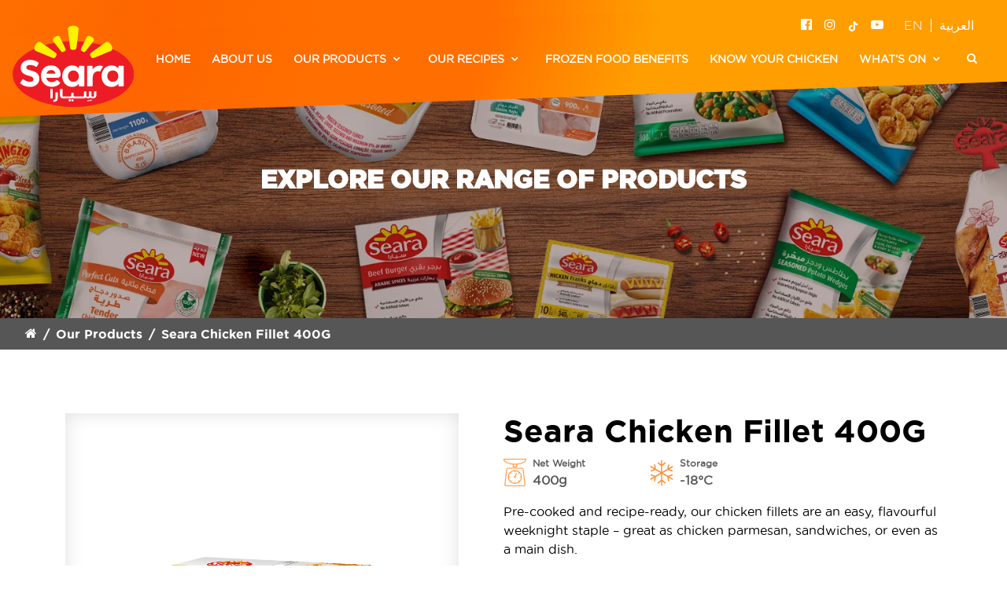

--- FILE ---
content_type: text/html; charset=UTF-8
request_url: https://searafoodsme.com/products/seara-chicken-fillet-400g/
body_size: 19024
content:
<!doctype html>
<html lang="en-US">
<head>
    <!-- Meta Tags Generated via https://www.opengraph.xyz -->
    <meta http-equiv="X-UA-Compatible" content="IE=EmulateIE7" />
    <meta charset="UTF-8">
    <meta name="viewport" content="width=device-width, initial-scale=1">
<!-- 	<title>Seara Chicken Fillet 400G - Seara</title> -->
    <link rel="profile" href="https://gmpg.org/xfn/11">
    <script>
window.JetpackScriptData = {"site":{"icon":"https://searafoodsme.com/wp-content/uploads/2025/10/logo.svg","title":"Seara","host":"unknown","is_wpcom_platform":false}};
</script>
<meta name='robots' content='index, follow, max-image-preview:large, max-snippet:-1, max-video-preview:-1' />
<link rel="alternate" hreflang="en" href="https://searafoodsme.com/products/seara-chicken-fillet-400g/" />
<link rel="alternate" hreflang="ar" href="https://searafoodsme.com/ar/products/seara-chicken-fillet-400g/" />
<link rel="alternate" hreflang="x-default" href="https://searafoodsme.com/products/seara-chicken-fillet-400g/" />

	<!-- This site is optimized with the Yoast SEO plugin v25.6 - https://yoast.com/wordpress/plugins/seo/ -->
	<title>Seara Chicken Fillet 400G - Seara</title>
	<meta name="description" content="Our chicken fillets, weighing 400g, are an easy, flavourful weeknight staple, great as chicken parmesan, sandwiches, or even as a main dish." />
	<link rel="canonical" href="https://searafoodsme.com/products/seara-chicken-fillet-400g/" />
	<meta property="og:locale" content="en_US" />
	<meta property="og:type" content="article" />
	<meta property="og:title" content="Seara Chicken Fillet 400G - Seara" />
	<meta property="og:description" content="Our chicken fillets, weighing 400g, are an easy, flavourful weeknight staple, great as chicken parmesan, sandwiches, or even as a main dish." />
	<meta property="og:url" content="https://searafoodsme.com/products/seara-chicken-fillet-400g/" />
	<meta property="og:site_name" content="Seara" />
	<meta property="article:publisher" content="https://www.facebook.com/SearaMiddleEast/" />
	<meta property="article:modified_time" content="2022-09-11T11:17:18+00:00" />
	<meta property="og:image" content="https://searafoodsme.com/wp-content/uploads/2022/02/4.2.4.1-Seara-Regular-Chicken-Fillet-400g-Front.png" />
	<meta property="og:image:width" content="1080" />
	<meta property="og:image:height" content="1181" />
	<meta property="og:image:type" content="image/png" />
	<meta name="twitter:card" content="summary_large_image" />
	<meta name="twitter:label1" content="Est. reading time" />
	<meta name="twitter:data1" content="1 minute" />
	<script type="application/ld+json" class="yoast-schema-graph">{"@context":"https://schema.org","@graph":[{"@type":"WebPage","@id":"https://searafoodsme.com/products/seara-chicken-fillet-400g/","url":"https://searafoodsme.com/products/seara-chicken-fillet-400g/","name":"Seara Chicken Fillet 400G - Seara","isPartOf":{"@id":"https://searafoodsme.com/#website"},"primaryImageOfPage":{"@id":"https://searafoodsme.com/products/seara-chicken-fillet-400g/#primaryimage"},"image":{"@id":"https://searafoodsme.com/products/seara-chicken-fillet-400g/#primaryimage"},"thumbnailUrl":"https://searafoodsme.com/wp-content/uploads/2022/02/4.2.4.1-Seara-Regular-Chicken-Fillet-400g-Front.png","datePublished":"2022-02-09T09:26:46+00:00","dateModified":"2022-09-11T11:17:18+00:00","description":"Our chicken fillets, weighing 400g, are an easy, flavourful weeknight staple, great as chicken parmesan, sandwiches, or even as a main dish.","breadcrumb":{"@id":"https://searafoodsme.com/products/seara-chicken-fillet-400g/#breadcrumb"},"inLanguage":"en-US","potentialAction":[{"@type":"ReadAction","target":["https://searafoodsme.com/products/seara-chicken-fillet-400g/"]}]},{"@type":"ImageObject","inLanguage":"en-US","@id":"https://searafoodsme.com/products/seara-chicken-fillet-400g/#primaryimage","url":"https://searafoodsme.com/wp-content/uploads/2022/02/4.2.4.1-Seara-Regular-Chicken-Fillet-400g-Front.png","contentUrl":"https://searafoodsme.com/wp-content/uploads/2022/02/4.2.4.1-Seara-Regular-Chicken-Fillet-400g-Front.png","width":1080,"height":1181},{"@type":"BreadcrumbList","@id":"https://searafoodsme.com/products/seara-chicken-fillet-400g/#breadcrumb","itemListElement":[{"@type":"ListItem","position":1,"name":"Home","item":"https://searafoodsme.com/"},{"@type":"ListItem","position":2,"name":"Products","item":"https://searafoodsme.com/products/"},{"@type":"ListItem","position":3,"name":"Seara Chicken Fillet 400G"}]},{"@type":"WebSite","@id":"https://searafoodsme.com/#website","url":"https://searafoodsme.com/","name":"Seara","description":"","publisher":{"@id":"https://searafoodsme.com/#organization"},"potentialAction":[{"@type":"SearchAction","target":{"@type":"EntryPoint","urlTemplate":"https://searafoodsme.com/?s={search_term_string}"},"query-input":{"@type":"PropertyValueSpecification","valueRequired":true,"valueName":"search_term_string"}}],"inLanguage":"en-US"},{"@type":"Organization","@id":"https://searafoodsme.com/#organization","name":"Seara","url":"https://searafoodsme.com/","logo":{"@type":"ImageObject","inLanguage":"en-US","@id":"https://searafoodsme.com/#/schema/logo/image/","url":"https://i0.wp.com/linux.stagingserver-me.com/seara_v2/wp-content/uploads/2022/04/2016390x307px.jpg?fit=390%2C307&ssl=1","contentUrl":"https://i0.wp.com/linux.stagingserver-me.com/seara_v2/wp-content/uploads/2022/04/2016390x307px.jpg?fit=390%2C307&ssl=1","width":390,"height":307,"caption":"Seara"},"image":{"@id":"https://searafoodsme.com/#/schema/logo/image/"},"sameAs":["https://www.facebook.com/SearaMiddleEast/"]}]}</script>
	<!-- / Yoast SEO plugin. -->


<link rel='dns-prefetch' href='//seara.pages.dev' />
<link rel='dns-prefetch' href='//cdnjs.cloudflare.com' />
<link rel='dns-prefetch' href='//www.searafoodsme.com' />
<link rel='dns-prefetch' href='//maxcdn.bootstrapcdn.com' />

<link rel="alternate" type="application/rss+xml" title="Seara &raquo; Feed" href="https://searafoodsme.com/feed/" />
<link rel="alternate" type="application/rss+xml" title="Seara &raquo; Comments Feed" href="https://searafoodsme.com/comments/feed/" />
<link rel="alternate" title="oEmbed (JSON)" type="application/json+oembed" href="https://searafoodsme.com/wp-json/oembed/1.0/embed?url=https%3A%2F%2Fsearafoodsme.com%2Fproducts%2Fseara-chicken-fillet-400g%2F" />
<link rel="alternate" title="oEmbed (XML)" type="text/xml+oembed" href="https://searafoodsme.com/wp-json/oembed/1.0/embed?url=https%3A%2F%2Fsearafoodsme.com%2Fproducts%2Fseara-chicken-fillet-400g%2F&#038;format=xml" />
<style id='wp-img-auto-sizes-contain-inline-css'>
img:is([sizes=auto i],[sizes^="auto," i]){contain-intrinsic-size:3000px 1500px}
/*# sourceURL=wp-img-auto-sizes-contain-inline-css */
</style>
<style id='wp-emoji-styles-inline-css'>

	img.wp-smiley, img.emoji {
		display: inline !important;
		border: none !important;
		box-shadow: none !important;
		height: 1em !important;
		width: 1em !important;
		margin: 0 0.07em !important;
		vertical-align: -0.1em !important;
		background: none !important;
		padding: 0 !important;
	}
/*# sourceURL=wp-emoji-styles-inline-css */
</style>
<link rel='stylesheet' id='wp-block-library-css' href='https://searafoodsme.com/wp-includes/css/dist/block-library/style.min.css?ver=6.9' media='all' />
<style id='global-styles-inline-css'>
:root{--wp--preset--aspect-ratio--square: 1;--wp--preset--aspect-ratio--4-3: 4/3;--wp--preset--aspect-ratio--3-4: 3/4;--wp--preset--aspect-ratio--3-2: 3/2;--wp--preset--aspect-ratio--2-3: 2/3;--wp--preset--aspect-ratio--16-9: 16/9;--wp--preset--aspect-ratio--9-16: 9/16;--wp--preset--color--black: #000000;--wp--preset--color--cyan-bluish-gray: #abb8c3;--wp--preset--color--white: #ffffff;--wp--preset--color--pale-pink: #f78da7;--wp--preset--color--vivid-red: #cf2e2e;--wp--preset--color--luminous-vivid-orange: #ff6900;--wp--preset--color--luminous-vivid-amber: #fcb900;--wp--preset--color--light-green-cyan: #7bdcb5;--wp--preset--color--vivid-green-cyan: #00d084;--wp--preset--color--pale-cyan-blue: #8ed1fc;--wp--preset--color--vivid-cyan-blue: #0693e3;--wp--preset--color--vivid-purple: #9b51e0;--wp--preset--gradient--vivid-cyan-blue-to-vivid-purple: linear-gradient(135deg,rgb(6,147,227) 0%,rgb(155,81,224) 100%);--wp--preset--gradient--light-green-cyan-to-vivid-green-cyan: linear-gradient(135deg,rgb(122,220,180) 0%,rgb(0,208,130) 100%);--wp--preset--gradient--luminous-vivid-amber-to-luminous-vivid-orange: linear-gradient(135deg,rgb(252,185,0) 0%,rgb(255,105,0) 100%);--wp--preset--gradient--luminous-vivid-orange-to-vivid-red: linear-gradient(135deg,rgb(255,105,0) 0%,rgb(207,46,46) 100%);--wp--preset--gradient--very-light-gray-to-cyan-bluish-gray: linear-gradient(135deg,rgb(238,238,238) 0%,rgb(169,184,195) 100%);--wp--preset--gradient--cool-to-warm-spectrum: linear-gradient(135deg,rgb(74,234,220) 0%,rgb(151,120,209) 20%,rgb(207,42,186) 40%,rgb(238,44,130) 60%,rgb(251,105,98) 80%,rgb(254,248,76) 100%);--wp--preset--gradient--blush-light-purple: linear-gradient(135deg,rgb(255,206,236) 0%,rgb(152,150,240) 100%);--wp--preset--gradient--blush-bordeaux: linear-gradient(135deg,rgb(254,205,165) 0%,rgb(254,45,45) 50%,rgb(107,0,62) 100%);--wp--preset--gradient--luminous-dusk: linear-gradient(135deg,rgb(255,203,112) 0%,rgb(199,81,192) 50%,rgb(65,88,208) 100%);--wp--preset--gradient--pale-ocean: linear-gradient(135deg,rgb(255,245,203) 0%,rgb(182,227,212) 50%,rgb(51,167,181) 100%);--wp--preset--gradient--electric-grass: linear-gradient(135deg,rgb(202,248,128) 0%,rgb(113,206,126) 100%);--wp--preset--gradient--midnight: linear-gradient(135deg,rgb(2,3,129) 0%,rgb(40,116,252) 100%);--wp--preset--font-size--small: 13px;--wp--preset--font-size--medium: 20px;--wp--preset--font-size--large: 36px;--wp--preset--font-size--x-large: 42px;--wp--preset--spacing--20: 0.44rem;--wp--preset--spacing--30: 0.67rem;--wp--preset--spacing--40: 1rem;--wp--preset--spacing--50: 1.5rem;--wp--preset--spacing--60: 2.25rem;--wp--preset--spacing--70: 3.38rem;--wp--preset--spacing--80: 5.06rem;--wp--preset--shadow--natural: 6px 6px 9px rgba(0, 0, 0, 0.2);--wp--preset--shadow--deep: 12px 12px 50px rgba(0, 0, 0, 0.4);--wp--preset--shadow--sharp: 6px 6px 0px rgba(0, 0, 0, 0.2);--wp--preset--shadow--outlined: 6px 6px 0px -3px rgb(255, 255, 255), 6px 6px rgb(0, 0, 0);--wp--preset--shadow--crisp: 6px 6px 0px rgb(0, 0, 0);}:where(.is-layout-flex){gap: 0.5em;}:where(.is-layout-grid){gap: 0.5em;}body .is-layout-flex{display: flex;}.is-layout-flex{flex-wrap: wrap;align-items: center;}.is-layout-flex > :is(*, div){margin: 0;}body .is-layout-grid{display: grid;}.is-layout-grid > :is(*, div){margin: 0;}:where(.wp-block-columns.is-layout-flex){gap: 2em;}:where(.wp-block-columns.is-layout-grid){gap: 2em;}:where(.wp-block-post-template.is-layout-flex){gap: 1.25em;}:where(.wp-block-post-template.is-layout-grid){gap: 1.25em;}.has-black-color{color: var(--wp--preset--color--black) !important;}.has-cyan-bluish-gray-color{color: var(--wp--preset--color--cyan-bluish-gray) !important;}.has-white-color{color: var(--wp--preset--color--white) !important;}.has-pale-pink-color{color: var(--wp--preset--color--pale-pink) !important;}.has-vivid-red-color{color: var(--wp--preset--color--vivid-red) !important;}.has-luminous-vivid-orange-color{color: var(--wp--preset--color--luminous-vivid-orange) !important;}.has-luminous-vivid-amber-color{color: var(--wp--preset--color--luminous-vivid-amber) !important;}.has-light-green-cyan-color{color: var(--wp--preset--color--light-green-cyan) !important;}.has-vivid-green-cyan-color{color: var(--wp--preset--color--vivid-green-cyan) !important;}.has-pale-cyan-blue-color{color: var(--wp--preset--color--pale-cyan-blue) !important;}.has-vivid-cyan-blue-color{color: var(--wp--preset--color--vivid-cyan-blue) !important;}.has-vivid-purple-color{color: var(--wp--preset--color--vivid-purple) !important;}.has-black-background-color{background-color: var(--wp--preset--color--black) !important;}.has-cyan-bluish-gray-background-color{background-color: var(--wp--preset--color--cyan-bluish-gray) !important;}.has-white-background-color{background-color: var(--wp--preset--color--white) !important;}.has-pale-pink-background-color{background-color: var(--wp--preset--color--pale-pink) !important;}.has-vivid-red-background-color{background-color: var(--wp--preset--color--vivid-red) !important;}.has-luminous-vivid-orange-background-color{background-color: var(--wp--preset--color--luminous-vivid-orange) !important;}.has-luminous-vivid-amber-background-color{background-color: var(--wp--preset--color--luminous-vivid-amber) !important;}.has-light-green-cyan-background-color{background-color: var(--wp--preset--color--light-green-cyan) !important;}.has-vivid-green-cyan-background-color{background-color: var(--wp--preset--color--vivid-green-cyan) !important;}.has-pale-cyan-blue-background-color{background-color: var(--wp--preset--color--pale-cyan-blue) !important;}.has-vivid-cyan-blue-background-color{background-color: var(--wp--preset--color--vivid-cyan-blue) !important;}.has-vivid-purple-background-color{background-color: var(--wp--preset--color--vivid-purple) !important;}.has-black-border-color{border-color: var(--wp--preset--color--black) !important;}.has-cyan-bluish-gray-border-color{border-color: var(--wp--preset--color--cyan-bluish-gray) !important;}.has-white-border-color{border-color: var(--wp--preset--color--white) !important;}.has-pale-pink-border-color{border-color: var(--wp--preset--color--pale-pink) !important;}.has-vivid-red-border-color{border-color: var(--wp--preset--color--vivid-red) !important;}.has-luminous-vivid-orange-border-color{border-color: var(--wp--preset--color--luminous-vivid-orange) !important;}.has-luminous-vivid-amber-border-color{border-color: var(--wp--preset--color--luminous-vivid-amber) !important;}.has-light-green-cyan-border-color{border-color: var(--wp--preset--color--light-green-cyan) !important;}.has-vivid-green-cyan-border-color{border-color: var(--wp--preset--color--vivid-green-cyan) !important;}.has-pale-cyan-blue-border-color{border-color: var(--wp--preset--color--pale-cyan-blue) !important;}.has-vivid-cyan-blue-border-color{border-color: var(--wp--preset--color--vivid-cyan-blue) !important;}.has-vivid-purple-border-color{border-color: var(--wp--preset--color--vivid-purple) !important;}.has-vivid-cyan-blue-to-vivid-purple-gradient-background{background: var(--wp--preset--gradient--vivid-cyan-blue-to-vivid-purple) !important;}.has-light-green-cyan-to-vivid-green-cyan-gradient-background{background: var(--wp--preset--gradient--light-green-cyan-to-vivid-green-cyan) !important;}.has-luminous-vivid-amber-to-luminous-vivid-orange-gradient-background{background: var(--wp--preset--gradient--luminous-vivid-amber-to-luminous-vivid-orange) !important;}.has-luminous-vivid-orange-to-vivid-red-gradient-background{background: var(--wp--preset--gradient--luminous-vivid-orange-to-vivid-red) !important;}.has-very-light-gray-to-cyan-bluish-gray-gradient-background{background: var(--wp--preset--gradient--very-light-gray-to-cyan-bluish-gray) !important;}.has-cool-to-warm-spectrum-gradient-background{background: var(--wp--preset--gradient--cool-to-warm-spectrum) !important;}.has-blush-light-purple-gradient-background{background: var(--wp--preset--gradient--blush-light-purple) !important;}.has-blush-bordeaux-gradient-background{background: var(--wp--preset--gradient--blush-bordeaux) !important;}.has-luminous-dusk-gradient-background{background: var(--wp--preset--gradient--luminous-dusk) !important;}.has-pale-ocean-gradient-background{background: var(--wp--preset--gradient--pale-ocean) !important;}.has-electric-grass-gradient-background{background: var(--wp--preset--gradient--electric-grass) !important;}.has-midnight-gradient-background{background: var(--wp--preset--gradient--midnight) !important;}.has-small-font-size{font-size: var(--wp--preset--font-size--small) !important;}.has-medium-font-size{font-size: var(--wp--preset--font-size--medium) !important;}.has-large-font-size{font-size: var(--wp--preset--font-size--large) !important;}.has-x-large-font-size{font-size: var(--wp--preset--font-size--x-large) !important;}
/*# sourceURL=global-styles-inline-css */
</style>

<style id='classic-theme-styles-inline-css'>
/*! This file is auto-generated */
.wp-block-button__link{color:#fff;background-color:#32373c;border-radius:9999px;box-shadow:none;text-decoration:none;padding:calc(.667em + 2px) calc(1.333em + 2px);font-size:1.125em}.wp-block-file__button{background:#32373c;color:#fff;text-decoration:none}
/*# sourceURL=/wp-includes/css/classic-themes.min.css */
</style>
<link rel='stylesheet' id='bootstrap-styles-css' href='https://seara.pages.dev/vendor/bootstrap/css/bootstrap.min.css?ver=6.9' media='all' />
<link rel='stylesheet' id='owl-carousel-styles-css' href='https://seara.pages.dev/vendor/owlcarousel/owl.carousel.min.css?ver=6.9' media='all' />
<link rel='stylesheet' id='owl-theme-styles-css' href='https://seara.pages.dev/vendor/owlcarousel/owl.carousel.min.css?ver=6.9' media='all' />
<link rel='stylesheet' id='slick-styles-css' href='https://cdnjs.cloudflare.com/ajax/libs/slick-carousel/1.5.9/slick.min.css?ver=6.9' media='all' />
<link rel='stylesheet' id='slick-theme-styles-css' href='https://cdnjs.cloudflare.com/ajax/libs/slick-carousel/1.5.9/slick-theme.min.css?ver=6.9' media='all' />
<link rel='stylesheet' id='font-awesome-css' href='https://maxcdn.bootstrapcdn.com/font-awesome/4.7.0/css/font-awesome.min.css?ver=6.9' media='all' />
<link rel='stylesheet' id='main-styles-css' href='https://seara.pages.dev/css/style.min.css?ver=6.9' media='all' />
<link rel='stylesheet' id='products-styles-css' href='https://seara.pages.dev/css/products.min.css?ver=6.9' media='all' />
<link rel='stylesheet' id='theme-styles-css' href='https://searafoodsme.com/wp-content/themes/precisecommunications/style.css?ver=6.9' media='all' />
<script id="wpml-cookie-js-extra">
var wpml_cookies = {"wp-wpml_current_language":{"value":"en","expires":1,"path":"/"}};
var wpml_cookies = {"wp-wpml_current_language":{"value":"en","expires":1,"path":"/"}};
//# sourceURL=wpml-cookie-js-extra
</script>
<script src="https://searafoodsme.com/wp-content/plugins/sitepress-multilingual-cms/res/js/cookies/language-cookie.js?ver=476000" id="wpml-cookie-js" defer data-wp-strategy="defer"></script>
<script src="https://searafoodsme.com/wp-includes/js/jquery/jquery.min.js?ver=3.7.1" id="jquery-core-js" defer></script>
<script src="https://searafoodsme.com/wp-includes/js/jquery/jquery-migrate.min.js?ver=3.4.1" id="jquery-migrate-js" defer></script>
<link rel="https://api.w.org/" href="https://searafoodsme.com/wp-json/" /><link rel="alternate" title="JSON" type="application/json" href="https://searafoodsme.com/wp-json/wp/v2/products/1010" /><link rel="EditURI" type="application/rsd+xml" title="RSD" href="https://searafoodsme.com/xmlrpc.php?rsd" />
<meta name="generator" content="WordPress 6.9" />
<link rel='shortlink' href='https://searafoodsme.com/?p=1010' />
<meta name="generator" content="WPML ver:4.7.6 stt:5,1;" />
<style>.recentcomments a{display:inline !important;padding:0 !important;margin:0 !important;}</style>		<style type="text/css">
					.site-title,
			.site-description {
				position: absolute;
				clip: rect(1px, 1px, 1px, 1px);
				}
					</style>
		<link rel="icon" href="https://searafoodsme.com/wp-content/uploads/2025/10/logo.svg" sizes="32x32" />
<link rel="icon" href="https://searafoodsme.com/wp-content/uploads/2025/10/logo.svg" sizes="192x192" />
<link rel="apple-touch-icon" href="https://searafoodsme.com/wp-content/uploads/2025/10/logo.svg" />
<meta name="msapplication-TileImage" content="https://searafoodsme.com/wp-content/uploads/2025/10/logo.svg" />
		<style id="wp-custom-css">
			.single-post .main.container {
    padding: 2rem 4rem 8rem 4rem;
}
.aboutWrp .hidi{
	height:auto!important;
}
.our_story_overlay {
    width: 50%!important;
    min-width: max-content!important;
    padding-inline: 3em!important;
    height: 50%!important;
    display: flex!important;
    align-items: center!important;
    justify-content: center!important;
}
footer img.custom-logo.entered.lazyloaded {
    height: 125px;
}
.headLogo img {
    height: 105px;
}
@media (max-width: 767px) {
    .headTop {
      margin: 0.25rem 0;
    }

    .headBtm {
      padding: 0 1.5rem;
    }

    .footTop {
        padding-bottom: 0.75rem;
    }
}
.col-md-4.col-6.navMenu {
  z-index: 9;
}

@media (min-width: 1200px) and (max-width: 1500px) {
#hero {
    padding-top: 2em;
}
	
}		</style>
		<noscript><style id="rocket-lazyload-nojs-css">.rll-youtube-player, [data-lazy-src]{display:none !important;}</style></noscript>    <!-- Google tag (gtag.js) -->
    <script async src="https://www.googletagmanager.com/gtag/js?id=G-3LWQSVY7E0"></script>
    <script>
      window.dataLayer = window.dataLayer || [];
      function gtag(){dataLayer.push(arguments);}
      gtag('js', new Date());
      gtag('config', 'G-3LWQSVY7E0');
	  gtag('config', 'G-4R0B0GLK4D');
    </script>

<link rel='stylesheet' id='wpml-legacy-horizontal-list-0-css' href='https://searafoodsme.com/wp-content/plugins/sitepress-multilingual-cms/templates/language-switchers/legacy-list-horizontal/style.min.css?ver=1' media='all' />
</head>
<body class="wp-singular products-template-default single single-products postid-1010 wp-custom-logo wp-theme-precisecommunications">
        <style>
        header .headTop {
            margin: 0;
        }
    </style>
    <header class="pb-0">
        <div class="headTop">
            <ul>
                                <li>
                    <a href="https://www.facebook.com/SearaMiddleEast/" target="_blank">
                        <i class="fa fa-facebook-official" aria-hidden="true"></i>
                    </a>
                </li>
                                                <li>
                    <a href="https://www.instagram.com/searamiddleeast/" target="_blank">
                        <i class="fa fa-instagram" aria-hidden="true"></i>
                    </a>
                </li>
                                                                <li>
                    <a href="https://www.tiktok.com/@searamiddleeast" target="_blank">
                        <svg xmlns="http://www.w3.org/2000/svg" viewBox="0 0 448 512" style="width:13px; height:13px; fill:white;">
                            <!--! Font Awesome Pro 6.1.1 by @fontawesome - https://fontawesome.com License - https://fontawesome.com/license (Commercial License) Copyright 2022 Fonticons, Inc. -->
                            <path d="M448,209.91a210.06,210.06,0,0,1-122.77-39.25V349.38A162.55,162.55,0,1,1,185,188.31V278.2a74.62,74.62,0,1,0,52.23,71.18V0l88,0a121.18,121.18,0,0,0,1.86,22.17h0A122.18,122.18,0,0,0,381,102.39a121.43,121.43,0,0,0,67,20.14Z" />
                        </svg>
                    </a>
                </li>
                                                <li>
                    <a href="https://www.youtube.com/channel/UCaEpIyTXnQ8p8lB9mB30MHw" target="_blank">
                        <i class="fa fa-youtube-play" aria-hidden="true"></i>
                    </a>
                </li>
                            </ul>
            
<div class="wpml-ls-statics-footer wpml-ls wpml-ls-legacy-list-horizontal">
	<ul><li class="wpml-ls-slot-footer wpml-ls-item wpml-ls-item-en wpml-ls-current-language wpml-ls-first-item wpml-ls-item-legacy-list-horizontal">
				<a href="https://searafoodsme.com/products/seara-chicken-fillet-400g/" class="wpml-ls-link">
                    <span class="wpml-ls-native">EN</span></a>
			</li><li class="wpml-ls-slot-footer wpml-ls-item wpml-ls-item-ar wpml-ls-last-item wpml-ls-item-legacy-list-horizontal">
				<a href="https://searafoodsme.com/ar/products/seara-chicken-fillet-400g/" class="wpml-ls-link">
                    <span class="wpml-ls-display">العربية</span></a>
			</li></ul>
</div>
        </div>
        <div class="headBtm d-flex justify-content-end align-items-center">
            <div class="headLogo">
                                <a href="https://searafoodsme.com"><img src="data:image/svg+xml,%3Csvg%20xmlns='http://www.w3.org/2000/svg'%20viewBox='0%200%200%200'%3E%3C/svg%3E" class="img-fluid" data-lazy-src="https://searafoodsme.com/wp-content/uploads/2025/10/logo.svg"/><noscript><img src="https://searafoodsme.com/wp-content/uploads/2025/10/logo.svg" class="img-fluid"/></noscript></a>
            </div>
            <div class="headMenu">
                <nav class="menu-header-menu-container"><ul id="primary-menu" class="menu"><li id="menu-item-184" class="menu-item menu-item-type-post_type menu-item-object-page menu-item-home menu-item-184"><a href="https://searafoodsme.com/">Home</a></li>
<li id="menu-item-185" class="menu-item menu-item-type-post_type menu-item-object-page menu-item-185"><a href="https://searafoodsme.com/about-us/">About Us</a></li>
<li id="menu-item-3828" class="menu-item menu-item-type-custom menu-item-object-custom menu-item-has-children menu-item-3828"><a>Our Products</a>
<ul class="sub-menu">
	<li id="menu-item-3841" class="dropdown-item menu-item menu-item-type-taxonomy menu-item-object-product-catgeories menu-item-3841"><a href="https://searafoodsme.com/product-category/whole-chicken/">Whole Chicken</a></li>
	<li id="menu-item-3837" class="dropdown-item menu-item menu-item-type-taxonomy menu-item-object-product-catgeories menu-item-3837"><a href="https://searafoodsme.com/product-category/chicken-parts/">Chicken Parts</a></li>
	<li id="menu-item-3839" class="dropdown-item menu-item menu-item-type-taxonomy menu-item-object-product-catgeories current-products-ancestor current-menu-parent current-products-parent menu-item-3839"><a href="https://searafoodsme.com/product-category/breaded/">Breaded</a></li>
	<li id="menu-item-3838" class="dropdown-item menu-item menu-item-type-taxonomy menu-item-object-product-catgeories menu-item-3838"><a href="https://searafoodsme.com/product-category/burgers/">Burgers</a></li>
	<li id="menu-item-3840" class="dropdown-item menu-item menu-item-type-taxonomy menu-item-object-product-catgeories menu-item-3840"><a href="https://searafoodsme.com/product-category/vegetables/">Vegetables</a></li>
	<li id="menu-item-3843" class="dropdown-item menu-item menu-item-type-taxonomy menu-item-object-product-catgeories menu-item-3843"><a href="https://searafoodsme.com/product-category/fries/">Fries</a></li>
	<li id="menu-item-3846" class="dropdown-item menu-item menu-item-type-taxonomy menu-item-object-product-catgeories menu-item-3846"><a href="https://searafoodsme.com/product-category/franks/">Franks</a></li>
	<li id="menu-item-3845" class="dropdown-item menu-item menu-item-type-taxonomy menu-item-object-product-catgeories menu-item-3845"><a href="https://searafoodsme.com/product-category/minced-meat/">Minced Meat</a></li>
	<li id="menu-item-3842" class="dropdown-item menu-item menu-item-type-taxonomy menu-item-object-product-catgeories menu-item-3842"><a href="https://searafoodsme.com/product-category/seafood/">SeaFood</a></li>
	<li id="menu-item-3860" class="dropdown-item menu-item menu-item-type-taxonomy menu-item-object-product-catgeories menu-item-3860"><a href="https://searafoodsme.com/product-category/fruits/">Fruits</a></li>
	<li id="menu-item-3844" class="dropdown-item menu-item menu-item-type-taxonomy menu-item-object-product-catgeories menu-item-3844"><a href="https://searafoodsme.com/product-category/recipes/">Recipes</a></li>
	<li id="menu-item-3856" class="dropdown-item menu-item menu-item-type-custom menu-item-object-custom menu-item-3856"><a href="https://www.searafoodsme.com/products/">All Products</a></li>
</ul>
</li>
<li id="menu-item-3859" class="menu-item menu-item-type-custom menu-item-object-custom menu-item-has-children menu-item-3859"><a>Our Recipes</a>
<ul class="sub-menu">
	<li id="menu-item-3847" class="dropdown-item menu-item menu-item-type-custom menu-item-object-custom menu-item-3847"><a href="https://searafoodsme.com/recipes/?cuisine=International">International</a></li>
	<li id="menu-item-3848" class="dropdown-item menu-item menu-item-type-custom menu-item-object-custom menu-item-3848"><a href="https://searafoodsme.com/recipes/?cuisine=Asian">Asian</a></li>
	<li id="menu-item-3849" class="dropdown-item menu-item menu-item-type-custom menu-item-object-custom menu-item-3849"><a href="https://searafoodsme.com/recipes/?cuisine=American">American</a></li>
	<li id="menu-item-3851" class="dropdown-item menu-item menu-item-type-custom menu-item-object-custom menu-item-3851"><a href="https://searafoodsme.com/recipes/?cuisine=Italian">Italian</a></li>
	<li id="menu-item-3852" class="dropdown-item menu-item menu-item-type-custom menu-item-object-custom menu-item-3852"><a href="https://searafoodsme.com/recipes/?cuisine=Indian">Indian</a></li>
	<li id="menu-item-3853" class="dropdown-item menu-item menu-item-type-custom menu-item-object-custom menu-item-3853"><a href="https://searafoodsme.com/recipes/?cuisine=Greek">Greek</a></li>
	<li id="menu-item-3858" class="dropdown-item menu-item menu-item-type-post_type_archive menu-item-object-recipes menu-item-3858"><a href="https://searafoodsme.com/recipes/">All Recipes</a></li>
</ul>
</li>
<li id="menu-item-186" class="menu-item menu-item-type-post_type menu-item-object-page menu-item-186"><a href="https://searafoodsme.com/frozen-food-benefits/">Frozen Food Benefits</a></li>
<li id="menu-item-1635" class="menu-item menu-item-type-post_type menu-item-object-page menu-item-1635"><a href="https://searafoodsme.com/know-your-chicken/">Know Your Chicken</a></li>
<li id="menu-item-4578" class="menu-item menu-item-type-custom menu-item-object-custom menu-item-has-children menu-item-4578"><a href="#">What&#8217;s On</a>
<ul class="sub-menu">
	<li id="menu-item-4579" class="menu-item menu-item-type-post_type menu-item-object-page menu-item-4579"><a href="https://searafoodsme.com/seara-inspiration/">Inspiration</a></li>
	<li id="menu-item-187" class="menu-item menu-item-type-post_type menu-item-object-page menu-item-187"><a href="https://searafoodsme.com/whats-on/">Watch Now</a></li>
</ul>
</li>
<li id="menu-item-1615" class="searchBtn menu-item menu-item-type-custom menu-item-object-custom menu-item-1615"><a><i class="fa fa-search"></i></a></li>
</ul></nav>                <div class="desk-search">
                    <!--<form role="search" method="get" id="searchform" class="searchform" action="https://searafoodsme.com/">-->

<!--    <div class="border roundedBig d-flex align-items-center">-->



<!--        <i class="fa fa-search ml-3" aria-hidden="true"></i>-->

<!--        <input type="text" class="form-control border-0" placeholder="Search" value=""-->

<!--            name="s" id="s" />-->



<!--    </div>-->

<!--</form>-->



<div class="search-card">

    <form role="search" method="get" id="searchform" class="searchform"

        action="https://searafoodsme.com/">

        <div class="searchSection">



            <input type="text" value="" name="s" id="s" class="form-control" />

            <!-- <input type="submit" id="searchsubmit" value="Search"

                class="searchBtnIn" /> -->
			<button class="btn btn-primary" type="button" id="cancelsearch">&times;</button>

        </div>

    </form>

</div>                </div>
                <div id="hamburger-icon" onclick="toggleMobileMenu(this)">
                    <span class="bars">
                        <div class="bar1"></div>
                        <div class="bar2"></div>
                        <div class="bar3"></div>
                    </span>
                </div>
                <div id="mySidebar" class="sidebar">
                    <div class="siderbar_inner_wrapper">
                        <div class="menu-header-menu-container"><ul id="primary-menu" class="menu"><li class="menu-item menu-item-type-post_type menu-item-object-page menu-item-home menu-item-184"><a href="https://searafoodsme.com/">Home</a></li>
<li class="menu-item menu-item-type-post_type menu-item-object-page menu-item-185"><a href="https://searafoodsme.com/about-us/">About Us</a></li>
<li class="menu-item menu-item-type-custom menu-item-object-custom menu-item-has-children menu-item-3828"><a>Our Products</a>
<ul class="sub-menu">
	<li class="dropdown-item menu-item menu-item-type-taxonomy menu-item-object-product-catgeories menu-item-3841"><a href="https://searafoodsme.com/product-category/whole-chicken/">Whole Chicken</a></li>
	<li class="dropdown-item menu-item menu-item-type-taxonomy menu-item-object-product-catgeories menu-item-3837"><a href="https://searafoodsme.com/product-category/chicken-parts/">Chicken Parts</a></li>
	<li class="dropdown-item menu-item menu-item-type-taxonomy menu-item-object-product-catgeories current-products-ancestor current-menu-parent current-products-parent menu-item-3839"><a href="https://searafoodsme.com/product-category/breaded/">Breaded</a></li>
	<li class="dropdown-item menu-item menu-item-type-taxonomy menu-item-object-product-catgeories menu-item-3838"><a href="https://searafoodsme.com/product-category/burgers/">Burgers</a></li>
	<li class="dropdown-item menu-item menu-item-type-taxonomy menu-item-object-product-catgeories menu-item-3840"><a href="https://searafoodsme.com/product-category/vegetables/">Vegetables</a></li>
	<li class="dropdown-item menu-item menu-item-type-taxonomy menu-item-object-product-catgeories menu-item-3843"><a href="https://searafoodsme.com/product-category/fries/">Fries</a></li>
	<li class="dropdown-item menu-item menu-item-type-taxonomy menu-item-object-product-catgeories menu-item-3846"><a href="https://searafoodsme.com/product-category/franks/">Franks</a></li>
	<li class="dropdown-item menu-item menu-item-type-taxonomy menu-item-object-product-catgeories menu-item-3845"><a href="https://searafoodsme.com/product-category/minced-meat/">Minced Meat</a></li>
	<li class="dropdown-item menu-item menu-item-type-taxonomy menu-item-object-product-catgeories menu-item-3842"><a href="https://searafoodsme.com/product-category/seafood/">SeaFood</a></li>
	<li class="dropdown-item menu-item menu-item-type-taxonomy menu-item-object-product-catgeories menu-item-3860"><a href="https://searafoodsme.com/product-category/fruits/">Fruits</a></li>
	<li class="dropdown-item menu-item menu-item-type-taxonomy menu-item-object-product-catgeories menu-item-3844"><a href="https://searafoodsme.com/product-category/recipes/">Recipes</a></li>
	<li class="dropdown-item menu-item menu-item-type-custom menu-item-object-custom menu-item-3856"><a href="https://www.searafoodsme.com/products/">All Products</a></li>
</ul>
</li>
<li class="menu-item menu-item-type-custom menu-item-object-custom menu-item-has-children menu-item-3859"><a>Our Recipes</a>
<ul class="sub-menu">
	<li class="dropdown-item menu-item menu-item-type-custom menu-item-object-custom menu-item-3847"><a href="https://searafoodsme.com/recipes/?cuisine=International">International</a></li>
	<li class="dropdown-item menu-item menu-item-type-custom menu-item-object-custom menu-item-3848"><a href="https://searafoodsme.com/recipes/?cuisine=Asian">Asian</a></li>
	<li class="dropdown-item menu-item menu-item-type-custom menu-item-object-custom menu-item-3849"><a href="https://searafoodsme.com/recipes/?cuisine=American">American</a></li>
	<li class="dropdown-item menu-item menu-item-type-custom menu-item-object-custom menu-item-3851"><a href="https://searafoodsme.com/recipes/?cuisine=Italian">Italian</a></li>
	<li class="dropdown-item menu-item menu-item-type-custom menu-item-object-custom menu-item-3852"><a href="https://searafoodsme.com/recipes/?cuisine=Indian">Indian</a></li>
	<li class="dropdown-item menu-item menu-item-type-custom menu-item-object-custom menu-item-3853"><a href="https://searafoodsme.com/recipes/?cuisine=Greek">Greek</a></li>
	<li class="dropdown-item menu-item menu-item-type-post_type_archive menu-item-object-recipes menu-item-3858"><a href="https://searafoodsme.com/recipes/">All Recipes</a></li>
</ul>
</li>
<li class="menu-item menu-item-type-post_type menu-item-object-page menu-item-186"><a href="https://searafoodsme.com/frozen-food-benefits/">Frozen Food Benefits</a></li>
<li class="menu-item menu-item-type-post_type menu-item-object-page menu-item-1635"><a href="https://searafoodsme.com/know-your-chicken/">Know Your Chicken</a></li>
<li class="menu-item menu-item-type-custom menu-item-object-custom menu-item-has-children menu-item-4578"><a href="#">What&#8217;s On</a>
<ul class="sub-menu">
	<li class="menu-item menu-item-type-post_type menu-item-object-page menu-item-4579"><a href="https://searafoodsme.com/seara-inspiration/">Inspiration</a></li>
	<li class="menu-item menu-item-type-post_type menu-item-object-page menu-item-187"><a href="https://searafoodsme.com/whats-on/">Watch Now</a></li>
</ul>
</li>
<li class="searchBtn menu-item menu-item-type-custom menu-item-object-custom menu-item-1615"><a><i class="fa fa-search"></i></a></li>
</ul></div>                        <!--<form role="search" method="get" id="searchform" class="searchform" action="https://searafoodsme.com/">-->

<!--    <div class="border roundedBig d-flex align-items-center">-->



<!--        <i class="fa fa-search ml-3" aria-hidden="true"></i>-->

<!--        <input type="text" class="form-control border-0" placeholder="Search" value=""-->

<!--            name="s" id="s" />-->



<!--    </div>-->

<!--</form>-->



<div class="search-card">

    <form role="search" method="get" id="searchform" class="searchform"

        action="https://searafoodsme.com/">

        <div class="searchSection">



            <input type="text" value="" name="s" id="s" class="form-control" />

            <!-- <input type="submit" id="searchsubmit" value="Search"

                class="searchBtnIn" /> -->
			<button class="btn btn-primary" type="button" id="cancelsearch">&times;</button>

        </div>

    </form>

</div>						
<div class="wpml-ls-statics-footer wpml-ls wpml-ls-legacy-list-horizontal">
	<ul><li class="wpml-ls-slot-footer wpml-ls-item wpml-ls-item-en wpml-ls-current-language wpml-ls-first-item wpml-ls-item-legacy-list-horizontal">
				<a href="https://searafoodsme.com/products/seara-chicken-fillet-400g/" class="wpml-ls-link">
                    <span class="wpml-ls-native">EN</span></a>
			</li><li class="wpml-ls-slot-footer wpml-ls-item wpml-ls-item-ar wpml-ls-last-item wpml-ls-item-legacy-list-horizontal">
				<a href="https://searafoodsme.com/ar/products/seara-chicken-fillet-400g/" class="wpml-ls-link">
                    <span class="wpml-ls-display">العربية</span></a>
			</li></ul>
</div>
                    </div>
                    <a href="javascript:void(0)" class="closebtn" onclick="closeNav()">x</a>
                </div>
            </div>
        </div>
    </header>
<style>
    .sec1 {
        background-image: url('https://searafoodsme.com/wp-content/uploads/2022/07/products_page_banner-1.webp');
    }

    .sec1 h1 {
        font-family: "Gotham-Bold";
        font-weight: 700;
    }

    .sec1 {
        padding-top: 15%;
    }

    .sectionTxt {
        padding-bottom: 6rem;
        padding-top: 0;
    }
    .imgContainer img{
        max-height: 60vh;
        object-fit: contain;
    }
    @media (max-width: 767px) {
        .sectionTxt {
            padding-bottom: 0;
        }

        .sec1 {
            padding-top: 25%;
        }
    }
</style>
<section class="sec1">
    <div class="sectionTxt">
				<h2 data-aos="fade-right" class="aos-init aos-animate">explore our range of products</h2>
		    </div>
</section>
<section class="hierarchy" style="background-color:#565656">
    <nav aria-label="breadcrumb">
        		<ol class="breadcrumb">
               	<li class="breadcrumb-item">
                  	<a href="https://searafoodsme.com">
                    	<i class="fa fa-home" aria-hidden="true"></i>
				   	</a>
               	</li>
									<li class="breadcrumb-item active" aria-current="page">
						<a href="https://searafoodsme.com/product-category/whole-chicken">
							Our Products
						</a>
					</li>
								<li class="breadcrumb-item active" aria-current="page">Seara Chicken Fillet 400G</li>
          </ol>
    </nav>
</section>

<style>
.sec1 .sectionTxt h2 {
    text-transform: uppercase;
    color: #fff;
    font-weight: 700;
    font-family: -apple-system,Gotham-Black,sans-serif;
    padding-top: 2rem;
}
    .product_grid_box {
        display: grid;
        grid-template-columns: 45% 50%;
        grid-column-gap: 5%;
        margin-top: 5rem;
        margin-bottom: 8rem;
        grid-template-areas:
            "box-1 box-2"
            "box-1 box-3";
    }

    .product_box_1 {
        grid-area: box-1;
    }

    .product_box_2 {
        grid-area: box-2;
    }

    .product_box_3 {
        display: grid;
        grid-area: box-3;
    }

    .product_box_1 {
        border: 1px solid #E0E0E000;
        -moz-box-shadow: inset 0 0 10px #e0e0e0;
        -webkit-box-shadow: inset 0 0 10px #e0e0e0;
        box-shadow: inset 0 0 24px #e0e0e0;
        text-align: center;
        display: grid;
        align-content: center;
    }

    .product_box_2 {
        display: grid;
        align-items: end;
    }

    img.img-fluid.image-padding {
        padding: 4rem;
    }

    .product_box_2 h2 {
        font-size: 2.5rem;
        font-weight: 700;
    }

    .detIcons {
        display: grid;
        grid-template-columns: 1fr 1fr 1fr;
    }

    .detIcons p {
        color: #585858;
        font-weight: 700;
    }

    .detIcons .p-size {
        font-size: 0.75rem;
    }

    figcaption {
        font-size: 0.75rem;
    }

    .weights_grid {
        display: grid;
        grid-template-columns: repeat(auto-fit, minmax(130px, 1fr));
    }

    .nutritional_facts {
        display: grid;
        align-items: end;
    }

	@media (max-width: 991px) {
		.recipeSection h2 {
    padding-top: 2rem;
    padding-bottom: 1rem;
    font-size: 1.5rem !important;
}
	}
	
    @media (max-width: 767px) {
        .product_grid_box {
            grid-template-columns: 1fr;
            grid-row-gap: 3%;
            margin-top: 2rem;
            grid-template-areas:
                "box-2"
                "box-1"
                "box-3";
        }

        .product_box_3 {
            grid-area: box-3;
            font-weight: 700;
        }

        .product_box_2 {
            grid-gap: 1%;
        }

        .button_grid {
            grid-template-columns: 1fr !important;
        }

    
        .moreProducts h4 {
            font-size: 2rem !important;
        }

        .recipeSection .info .imgContainer {
            margin: 0 0;
        }
    }

    @media (max-width: 480px) {
        .detIcons svg {
            max-width: 1.5rem;
        }

        .detIcons p {
            font-size: 0.85rem;
        }
    }
</style>

<div class="container product_grid_box">
    <div class="product_box_1">
        <div class="imgContainer">
            <img src="data:image/svg+xml,%3Csvg%20xmlns='http://www.w3.org/2000/svg'%20viewBox='0%200%200%200'%3E%3C/svg%3E" class="img-fluid image-padding" data-lazy-src="https://searafoodsme.com/wp-content/uploads/2022/02/4.2.4.1-Seara-Regular-Chicken-Fillet-400g-Front.png" /><noscript><img src="https://searafoodsme.com/wp-content/uploads/2022/02/4.2.4.1-Seara-Regular-Chicken-Fillet-400g-Front.png" class="img-fluid image-padding" /></noscript>
        </div>
    </div>
    <h1 class="product_box_2">Seara Chicken Fillet 400G</h1>
    <div class="product_box_3">
        <div class="detIcons mb-3">
                        <div class="d-flex details align-items-center">
                <svg xmlns="http://www.w3.org/2000/svg" width="28.946" height="35.344" viewBox="0 0 28.946 35.344">
                    <g id="Group_186" data-name="Group 186" transform="translate(-3137.704 -592.966)">
                        <path id="Path_205" data-name="Path 205"
                            d="M3148.043,617.408a.474.474,0,0,1-.054-.046.34.34,0,0,1-.044-.052C3147.977,617.343,3148.01,617.377,3148.043,617.408Z"
                            fill="#ff9235" />
                        <path id="Path_206" data-name="Path 206"
                            d="M3148.043,604.863l-.1.1a.335.335,0,0,1,.044-.051A.489.489,0,0,1,3148.043,604.863Z"
                            fill="#ff9235" />
                        <g id="Group_185" data-name="Group 185">
                            <g id="Group_184" data-name="Group 184">
                                <path id="Path_207" data-name="Path 207"
                                    d="M3165.382,625.7l-2.23-19.031a2.34,2.34,0,0,0-2.321-2.066h-17.307a2.339,2.339,0,0,0-2.321,2.066l-2.23,19.031a2.339,2.339,0,0,0,2.321,2.609h21.767a2.34,2.34,0,0,0,2.321-2.609Zm-1.367,1.121a1.259,1.259,0,0,1-.954.43h-21.767a1.28,1.28,0,0,1-1.27-1.429l2.23-19.029a1.279,1.279,0,0,1,1.27-1.131h17.307a1.278,1.278,0,0,1,1.269,1.131l2.231,19.029A1.259,1.259,0,0,1,3164.015,626.822Z"
                                    fill="#ff9235" />
                                <path id="Path_208" data-name="Path 208"
                                    d="M3158.449,610.284h0l-.095-.1v0a8.791,8.791,0,0,0-12.345,0c-.033.031-.066.065-.1.1a8.786,8.786,0,0,0,0,12.347v0c.032.033.065.066.1.1h0a8.789,8.789,0,0,0,12.343,0h0l.095-.095,0,0a8.791,8.791,0,0,0,0-12.346Zm-.436,11.261-.656-.657a.529.529,0,0,0-.748.749l.656.656a7.709,7.709,0,0,1-4.558,1.891v-.931a.529.529,0,0,0-1.058,0v.931a7.712,7.712,0,0,1-4.559-1.891l.656-.656a.529.529,0,0,0-.748-.749l-.656.657a7.714,7.714,0,0,1-1.893-4.559h.933a.529.529,0,0,0,0-1.058h-.933a7.708,7.708,0,0,1,1.893-4.558l.656.656a.529.529,0,0,0,.748-.748l-.656-.656a7.713,7.713,0,0,1,4.559-1.892v.932a.529.529,0,0,0,1.058,0v-.932a7.71,7.71,0,0,1,4.558,1.892l-.656.656a.529.529,0,1,0,.748.748l.656-.656a7.707,7.707,0,0,1,1.892,4.558h-.932a.529.529,0,0,0,0,1.058h.932A7.713,7.713,0,0,1,3158.013,621.545Z"
                                    fill="#ff9235" />
                                <path id="Path_209" data-name="Path 209"
                                    d="M3166.424,593.3a.942.942,0,0,0-.72-.333H3138.65a.947.947,0,0,0-.935,1.092c.507,3.206,5.318,5.725,11.634,6.31v2.8a.528.528,0,0,0,.529.529h4.6a.529.529,0,0,0,.529-.529v-2.8c6.317-.585,11.126-3.1,11.632-6.31A.936.936,0,0,0,3166.424,593.3Zm-12.476,9.343h-3.541v-2.2q.869.049,1.771.05t1.77-.05Zm-1.77-3.2c-6.814,0-12.759-2.415-13.392-5.413h26.784C3164.936,597.023,3158.992,599.438,3152.178,599.438Z"
                                    fill="#ff9235" />
                            </g>
                            <path id="Path_210" data-name="Path 210"
                                d="M3158.447,610.283l-.095-.1a.347.347,0,0,1,.051.043A.423.423,0,0,1,3158.447,610.283Z"
                                fill="#ff9235" />
                            <path id="Path_211" data-name="Path 211"
                                d="M3158.447,622.632a.416.416,0,0,1-.044.051.423.423,0,0,1-.051.044Z" fill="#ff9235" />
                            <path id="Path_212" data-name="Path 212"
                                d="M3154.585,611.848l-1.49,3.737a1.172,1.172,0,1,1-.963-.442l1.47-3.687a.529.529,0,0,1,.983.392Z"
                                fill="#ff9235" />
                        </g>
                    </g>
                </svg>
                <div class="ml-2">
										<p class="m-0 p-size">Net Weight</p>
					                    <p class="m-0">400g</p>
                </div>
            </div>
                        <div class="d-flex details align-items-center">
                <svg xmlns="http://www.w3.org/2000/svg" width="30.213" height="34.325" viewBox="0 0 30.213 34.325">
                    <path id="Path_204" data-name="Path 204"
                        d="M3318.939,616.451l-4.214-2.433,3.686-1.31a.834.834,0,0,0,.506-1.064h0a.833.833,0,0,0-1.064-.506l-5.024,1.785-6.348-3.665,6.348-3.666,5.024,1.785a.832.832,0,0,0,1.064-.506h0a.834.834,0,0,0-.506-1.064l-3.686-1.309,4.214-2.433a.834.834,0,0,0,.3-1.139h0a.832.832,0,0,0-1.138-.3l-4.214,2.433.709-3.847a.834.834,0,0,0-.669-.971h0a.833.833,0,0,0-.97.669l-.966,5.243-6.349,3.666v-7.331l4.058-3.458a.833.833,0,1,0-1.08-1.268l-2.978,2.537v-4.867a.833.833,0,0,0-.833-.833h0a.833.833,0,0,0-.833.833v4.867L3301,595.758a.832.832,0,0,0-1.174.093h0a.833.833,0,0,0,.093,1.175l4.058,3.458v7.331l-6.348-3.666-.966-5.243a.834.834,0,0,0-.971-.669h0a.834.834,0,0,0-.668.971l.709,3.847-4.215-2.433a.832.832,0,0,0-1.138.3h0a.835.835,0,0,0,.3,1.139l4.215,2.433-3.686,1.309a.833.833,0,0,0-.506,1.064h0a.833.833,0,0,0,1.064.506l5.024-1.785,6.348,3.666-6.348,3.665-5.024-1.785a.833.833,0,1,0-.558,1.57l3.686,1.31-4.215,2.433a.833.833,0,0,0-.3,1.138h0a.834.834,0,0,0,1.138.3l4.215-2.433-.709,3.846a.833.833,0,1,0,1.639.3l.966-5.243,6.348-3.665v7.33l-4.058,3.458a.833.833,0,0,0-.093,1.175h0a.833.833,0,0,0,1.174.094l2.977-2.538v4.867a.833.833,0,0,0,.833.833h0a.833.833,0,0,0,.833-.833V620.22l2.978,2.538a.833.833,0,0,0,1.174-.094h0a.833.833,0,0,0-.094-1.175l-4.058-3.458V610.7l6.349,3.665.966,5.243a.833.833,0,0,0,.97.669h0a.834.834,0,0,0,.669-.971l-.709-3.846,4.214,2.433a.833.833,0,0,0,1.138-.3h0A.832.832,0,0,0,3318.939,616.451Z"
                        transform="translate(-3289.707 -592.095)" fill="#ff9235" stroke="rgba(0,0,0,0)"
                        stroke-width="1" />
                </svg>
                <div class="ml-2">
										<p class="m-0 p-size">Storage</p>
					                    <p class="m-0">-18°C</p>
                </div>
            </div>
            <!-- <div class="d-flex details align-items-center">
                <svg xmlns="http://www.w3.org/2000/svg" width="24.612" height="32.341" viewBox="0 0 24.612 32.341">
                    <g id="Group_188" data-name="Group 188" transform="translate(-3424.735 -591.984)">
                        <path id="Path_213" data-name="Path 213"
                            d="M3437.058,608.76a.615.615,0,0,1-.227-.044c-5.807-2.354-9.709-8.633-9.709-15.626a.6.6,0,1,1,1.21,0c0,6.412,3.5,12.167,8.725,14.408,5.21-2.247,8.692-8,8.692-14.408a.6.6,0,1,1,1.21,0c0,6.986-3.887,13.266-9.673,15.625A.593.593,0,0,1,3437.058,608.76Z"
                            fill="#ff9235" stroke="rgba(0,0,0,0)" stroke-width="1" />
                        <path id="Path_214" data-name="Path 214"
                            d="M3448.242,593.7h-22.4a.605.605,0,0,1,0-1.211h22.4a.605.605,0,0,1,0,1.211Z" fill="#ff9235"
                            stroke="rgba(0,0,0,0)" stroke-width="1" />
                        <path id="Path_215" data-name="Path 215"
                            d="M3446.354,623.825a.6.6,0,0,1-.6-.606c0-6.406-3.482-12.161-8.692-14.408-5.228,2.241-8.725,8-8.725,14.408a.6.6,0,1,1-1.21,0c0-6.993,3.9-13.272,9.709-15.626a.6.6,0,0,1,.455,0c5.787,2.36,9.673,8.639,9.673,15.625A.6.6,0,0,1,3446.354,623.825Z"
                            fill="#ff9235" stroke="rgba(0,0,0,0)" stroke-width="1" />
                        <path id="Path_216" data-name="Path 216"
                            d="M3448.242,623.825h-22.4a.605.605,0,0,1,0-1.211h22.4a.605.605,0,0,1,0,1.211Z"
                            fill="#ff9235" stroke="rgba(0,0,0,0)" stroke-width="1" />
                        <path id="Path_217" data-name="Path 217"
                            d="M3437.058,605.376a.6.6,0,0,1-.227-.044,8.707,8.707,0,0,1-4.56-4.509.606.606,0,0,1,.549-.86h8.442a.606.606,0,0,1,.549.86,8.745,8.745,0,0,1-4.522,4.508A.613.613,0,0,1,3437.058,605.376Zm-3.23-4.2a3.227,3.227,0,0,0,6.428,0Z"
                            fill="#ff9235" stroke="rgba(0,0,0,0)" stroke-width="1" />
                        <path id="Path_218" data-name="Path 218"
                            d="M3442.543,621.438h-11a.605.605,0,0,1-.552-.854,11.159,11.159,0,0,1,5.846-5.8.6.6,0,0,1,.452,0,11.119,11.119,0,0,1,5.811,5.8.6.6,0,0,1-.552.853Zm-10.021-1.211h9.039a4.53,4.53,0,0,0-9.039,0Z"
                            fill="#ff9235" stroke="rgba(0,0,0,0)" stroke-width="1" />
                        <path id="Path_219" data-name="Path 219"
                            d="M3437.058,615.954a.6.6,0,0,1-.605-.6v-1.1a.605.605,0,1,1,1.21,0v1.1A.6.6,0,0,1,3437.058,615.954Z"
                            fill="#ff9235" stroke="rgba(0,0,0,0)" stroke-width="1" />
                        <path id="Path_220" data-name="Path 220"
                            d="M3437.058,612.677a.6.6,0,0,1-.605-.6v-1.14a.605.605,0,0,1,1.21,0v1.14A.6.6,0,0,1,3437.058,612.677Z"
                            fill="#ff9235" stroke="rgba(0,0,0,0)" stroke-width="1" />
                    </g>
                </svg>

                <div class="ml-2">
										<p class="m-0 p-size">Shelf Life</p>
					                    <p class="m-0">12 Months</p>
                </div>
            </div> -->
        </div>
        <p><span class="TextRun BCX0 SCXW66029578" lang="EN-GB" xml:lang="EN-GB" data-contrast="auto"><span class="NormalTextRun BCX0 SCXW66029578">Pre-cooked and recipe-ready, our chicken fillets are an easy, flavourful weeknight staple – great as chicken parmesan, sandwiches, or even as a main dish.</span></span></p>
						<span class="-txtOrange">Available Weights : </span>
				        <div class="align-items-center weights_grid mb-3">
            			

            
            <span class="btnWeight mx-3">400g</span>

            
            <span class="btnWeight mx-3">750g</span>

                                </div>
        <!--         <div class="mb-3">
						<p class="-txtOrange mb-0">Product Benefit : </p>
			            <p>Freshly Frozen to Preserve Nutrients</p>
        </div> -->
                <div class="mb-3">
						<p class="-txtOrange">Preparation Options : </p>
			            <div class="d-flex prepOptions">
                                    <figure class="mr-3 text-center">
                        <img class="img-fluid" src="data:image/svg+xml,%3Csvg%20xmlns='http://www.w3.org/2000/svg'%20viewBox='0%200%200%200'%3E%3C/svg%3E" alt="grill" data-lazy-src="https://searafoodsme.com/wp-content/uploads/2022/06/Deep-Fry-1.png"><noscript><img class="img-fluid" src="https://searafoodsme.com/wp-content/uploads/2022/06/Deep-Fry-1.png" alt="grill"></noscript>
                                                <figcaption class="mt-2">Deep Fry</figcaption>
                                            </figure>
                                    <figure class="mr-3 text-center">
                        <img class="img-fluid" src="data:image/svg+xml,%3Csvg%20xmlns='http://www.w3.org/2000/svg'%20viewBox='0%200%200%200'%3E%3C/svg%3E" alt="grill" data-lazy-src="https://searafoodsme.com/wp-content/uploads/2022/06/Oven-1.png"><noscript><img class="img-fluid" src="https://searafoodsme.com/wp-content/uploads/2022/06/Oven-1.png" alt="grill"></noscript>
                                                <figcaption class="mt-2">Oven</figcaption>
                                            </figure>
                                    <figure class="mr-3 text-center">
                        <img class="img-fluid" src="data:image/svg+xml,%3Csvg%20xmlns='http://www.w3.org/2000/svg'%20viewBox='0%200%200%200'%3E%3C/svg%3E" alt="grill" data-lazy-src="https://searafoodsme.com/wp-content/uploads/2022/06/Air-Fryer-1.png"><noscript><img class="img-fluid" src="https://searafoodsme.com/wp-content/uploads/2022/06/Air-Fryer-1.png" alt="grill"></noscript>
                                                <figcaption class="mt-2">Air Fryer</figcaption>
                                            </figure>
                            </div>
        </div>
                <div class="nutritional_facts">
            <img src="data:image/svg+xml,%3Csvg%20xmlns='http://www.w3.org/2000/svg'%20viewBox='0%200%200%200'%3E%3C/svg%3E" class="img-fluid" data-lazy-src="https://searafoodsme.com/wp-content/uploads/2022/02/4.2.4-Seara-Chicken-Fillet-NF214x250px.png" /><noscript><img src="https://searafoodsme.com/wp-content/uploads/2022/02/4.2.4-Seara-Chicken-Fillet-NF214x250px.png" class="img-fluid" /></noscript>
        </div>
            </div>
</div>

<style>
    .feature_sec {
        background-image: url('https://searafoodsme.com/wp-content/themes/precisecommunications/assets/images/featured_sec_background.png');
        background-repeat: no-repeat;
        background-position: center center;
        background-size: cover;
    }

    .recipeDetails h5 {
        font-weight: 400;
        font-size: 1.8rem;
    }

    .recipeSection h2 {
        text-align: center;
        padding-top: 4rem;
        padding-bottom: 4rem;
        font-weight: 900;
        font-size: 3rem;
    }

    .item a {
        z-index: 9;
    }

    .recipeDetails {
        display: grid;
        grid-gap: 2%;
        align-content: center;
    }

    .button_grid {
        display: grid;
        justify-content: start;
        grid-template-columns: 1fr 2fr;
    }

    @media (max-width: 767px) {
        .recipeDetails h5 {
            font-size: 1.3rem;
        }
		.recipeSection h2 {
			padding-top: 2rem;
			padding-bottom: 1rem;
			font-size: 1.5rem !important;
		}
    }
</style>

<div class="color_band darkOrange_band"></div>
<div class="color_band lightOrange_band"></div>
<div class="recipeSection feature_sec">
	                    <h2>TRY OUT THIS RECIPE</h2>
        	    <div class="container">
        <div class="row">
            <div class="col-lg-12 mx-auto">
                <div class="d-flex info">
                    <div class="imgContainer">
                        
                         						                            <img src="data:image/svg+xml,%3Csvg%20xmlns='http://www.w3.org/2000/svg'%20viewBox='0%200%200%200'%3E%3C/svg%3E" class="img-fluid" data-lazy-src="https://searafoodsme.com/wp-content/uploads/2022/04/chicken-strips-recipe.png" /><noscript><img src="https://searafoodsme.com/wp-content/uploads/2022/04/chicken-strips-recipe.png" class="img-fluid" /></noscript>
                                            </div>
                    <div class="recipeDetails">
                                                    <h5>Breaded air fryer chicken with honey mustard dip recipe</h5>
                        													<p>Easy /
							American</p>
						                        <div>
                            <span>
                                <svg xmlns="http://www.w3.org/2000/svg" width="26.059" height="22.775"
                                    viewBox="0 0 26.059 22.775">
                                    <g id="Group_164" data-name="Group 164" transform="translate(-643.887 -751.138)">
                                        <path id="Path_248" data-name="Path 248"
                                            d="M664.781,773.913h-15.69a3.219,3.219,0,0,1-3.216-3.216v-7.334h.9V770.7a2.321,2.321,0,0,0,2.318,2.319h15.69A2.321,2.321,0,0,0,667.1,770.7v-7.334h.9V770.7A3.218,3.218,0,0,1,664.781,773.913Z"
                                            fill="#191919" />
                                        <path id="Path_249" data-name="Path 249"
                                            d="M667.93,762.215h-1.867v-.9h1.867a1.118,1.118,0,0,0,0-2.237H645.9a1.118,1.118,0,0,0,0,2.237h1.867v.9H645.9a2.016,2.016,0,0,1,0-4.032H667.93a2.016,2.016,0,0,1,0,4.032Z"
                                            fill="#191919" />
                                        <path id="Path_250" data-name="Path 250"
                                            d="M667.248,757.447c-1.7-1.529-5.847-2.557-10.313-2.557-4.517,0-8.56,1-10.3,2.544l-.6-.671c1.893-1.683,6.17-2.77,10.894-2.77,4.745,0,9.028,1.093,10.912,2.786Z"
                                            fill="#191919" />
                                        <path id="Path_251" data-name="Path 251"
                                            d="M656.935,754.89a1.876,1.876,0,1,1,1.876-1.876A1.877,1.877,0,0,1,656.935,754.89Zm0-2.854a.978.978,0,1,0,.979.978A.979.979,0,0,0,656.935,752.036Z"
                                            fill="#191919" />
                                        <rect id="Rectangle_49" data-name="Rectangle 49" width="4.812" height="0.898"
                                            transform="translate(659.102 761.318)" fill="#191919" />
                                        <path id="Path_252" data-name="Path 252"
                                            d="M659.376,770.273c-1.361-1.454-.6-2.476-.045-3.222.522-.7.811-1.09.05-1.878l.645-.623c1.29,1.336.559,2.319.025,3.037s-.868,1.167-.02,2.073Z"
                                            fill="#191919" />
                                        <path id="Path_253" data-name="Path 253"
                                            d="M656.656,770.273c-1.361-1.454-.6-2.476-.045-3.222.522-.7.811-1.09.05-1.878l.645-.623c1.29,1.336.559,2.319.026,3.037s-.869,1.167-.021,2.073Z"
                                            fill="#191919" />
                                        <path id="Path_254" data-name="Path 254"
                                            d="M653.888,770.273c-1.36-1.453-.6-2.476-.044-3.222.523-.7.811-1.09.05-1.878l.645-.623c1.29,1.336.559,2.319.025,3.037s-.868,1.167-.02,2.073Z"
                                            fill="#191919" />
                                    </g>
                                </svg>
                                                                    <span>10 Minutes</span>
                                                            </span>
                            <span>
                                <svg xmlns="http://www.w3.org/2000/svg" width="22.59" height="22.565"
                                    viewBox="0 0 22.59 22.565">
                                    <g id="Group_165" data-name="Group 165" transform="translate(-773.5 -753.756)">
                                        <path id="Path_255" data-name="Path 255"
                                            d="M779.244,758.218h-.023l-2.411-.128a.436.436,0,0,1-.412-.458.424.424,0,0,1,.458-.413l2.411.128a.436.436,0,0,1-.023.872Z"
                                            fill="#191919" />
                                        <path id="Path_256" data-name="Path 256"
                                            d="M776.833,758.089h-.023a.436.436,0,0,1-.412-.459l.128-2.385a.436.436,0,0,1,.871.047l-.128,2.385A.436.436,0,0,1,776.833,758.089Z"
                                            fill="#191919" />
                                        <path id="Path_257" data-name="Path 257"
                                            d="M784.807,776.321A11.376,11.376,0,0,1,774.647,770a.435.435,0,1,1,.782-.383,10.408,10.408,0,1,0,1.723-11.666.436.436,0,1,1-.638-.593,11.292,11.292,0,1,1,8.293,18.964Z"
                                            fill="#191919" />
                                        <path id="Path_258" data-name="Path 258"
                                            d="M781.679,767.962a.436.436,0,0,1-.271-.777l2.964-2.357v-5.406a.435.435,0,0,1,.871,0v5.616a.433.433,0,0,1-.165.341l-3.128,2.488A.431.431,0,0,1,781.679,767.962Z"
                                            fill="#191919" />
                                        <path id="Path_259" data-name="Path 259"
                                            d="M774.294,768.243a.436.436,0,0,1-.42-.321c-.081-.295-.135-.618-.189-.94a.436.436,0,1,1,.86-.144,8.615,8.615,0,0,0,.17.855.436.436,0,0,1-.306.535A.418.418,0,0,1,774.294,768.243Z"
                                            fill="#191919" />
                                        <path id="Path_260" data-name="Path 260"
                                            d="M773.936,765.32a.435.435,0,0,1-.436-.436,7.236,7.236,0,0,1,.081-1.091.437.437,0,0,1,.863.132,6.163,6.163,0,0,0-.073.959A.435.435,0,0,1,773.936,765.32Z"
                                            fill="#191919" />
                                        <path id="Path_261" data-name="Path 261"
                                            d="M774.449,762.167a.417.417,0,0,1-.138-.023.436.436,0,0,1-.276-.551c.106-.318.238-.636.371-.953a.435.435,0,1,1,.8.335c-.123.3-.248.6-.347.894A.436.436,0,0,1,774.449,762.167Z"
                                            fill="#191919" />
                                    </g>
                                </svg>
																	<span>3 Servings</span>
									
                            </span>
                        </div>
                        <div class="button_grid">
															<a href="https://searafoodsme.com/recipes/breaded-air-fryer-chicken-with-honey-mustard-dip-recipe/" class="btn btn-primary"
                                type="button">See recipe</a>
							                        </div>
                        <div class="tag"></div>
                    </div>
                </div>
            </div>
        </div>
    </div>

    
    <style>
        .moreProducts {
            padding-top: 8rem;
            padding-bottom: 8rem;
        }

        .moreProducts h4 {
            font-size: 3rem;
            font-weight: 900;
            text-align: center;
            padding-bottom: 3rem;
        }

        @media (max-width: 767px) {
            .moreProducts {
                padding-top: 4rem;
                padding-bottom: 4rem;
            }
        }
    </style>

    <div class="moreProducts"><h4>RELATED PRODUCTS</h4><div class="owl-carousel owl-theme footSlider"><div class="item"><div class="transLayer"></div><a href="https://searafoodsme.com/products/seara-spicy-chicken-fillet-zingzo-750g/"><img src=https://searafoodsme.com/wp-content/uploads/2022/02/4.2.4.4-Seara-Spicy-Chicken-Fillet-750g-Front-1.png class="img-fluid" alt="Seara Spicy Chicken Fillet (Zingzo) 750G"></a></div><div class="item"><div class="transLayer"></div><a href="https://searafoodsme.com/products/seara-spicy-chicken-fillet-zingzo-400g/"><img src=https://searafoodsme.com/wp-content/uploads/2022/02/4.2.4.3-Seara-Spicy-Chicken-Fillet-400g-Front.png class="img-fluid" alt="Seara Spicy Chicken Fillet (Zingzo) 400G"></a></div><div class="item"><div class="transLayer"></div><a href="https://searafoodsme.com/products/seara-chicken-fillet-750g/"><img src=https://searafoodsme.com/wp-content/uploads/2022/02/4.2.4.2-Seara-Regular-Chicken-Fillet-750g-Front.png class="img-fluid" alt="Seara Chicken Fillet 750G"></a></div><div class="item"><div class="transLayer"></div><a href="https://searafoodsme.com/products/seara-spicy-chicken-strips-zingzo-750g/"><img src=https://searafoodsme.com/wp-content/uploads/2022/02/4.2.2.4-Seara_Spicy-chicken-strips-750g-Front.png class="img-fluid" alt="Seara Spicy Chicken Strips (Zingzo) 750G"></a></div><div class="item"><div class="transLayer"></div><a href="https://searafoodsme.com/products/seara-spicy-chicken-strips-zingzo-350g/"><img src=https://searafoodsme.com/wp-content/uploads/2022/02/4.2.2.3-Seara_Spicy-chicken-strips-350g-Front.png class="img-fluid" alt="Seara Spicy Chicken Strips (Zingzo) 350G"></a></div><div class="item"><div class="transLayer"></div><a href="https://searafoodsme.com/products/seara-regular-chicken-strips-750g/"><img src=https://searafoodsme.com/wp-content/uploads/2022/02/4.2.2.2-Seara_Regular-chicken-strips-750g-Front.png class="img-fluid" alt="Seara Regular Chicken Strips 750G"></a></div><div class="item"><div class="transLayer"></div><a href="https://searafoodsme.com/products/seara-regular-chicken-strips-350g/"><img src=https://searafoodsme.com/wp-content/uploads/2022/02/4.2.2.1-Seara_Regular-chicken-strips-350g-Front.png class="img-fluid" alt="Seara Regular Chicken Strips 350G"></a></div><div class="item"><div class="transLayer"></div><a href="https://searafoodsme.com/products/seara-regular-chicken-popcorn-750g/"><img src=https://searafoodsme.com/wp-content/uploads/2022/02/4.2.6.2-Seara-Chicken-Popcorn-750g-Front.png class="img-fluid" alt="Seara Regular Chicken Popcorn 750G"></a></div><div class="item"><div class="transLayer"></div><a href="https://searafoodsme.com/products/seara-regular-chicken-popcorn-350g/"><img src=https://searafoodsme.com/wp-content/uploads/2022/02/4.2.6.1-Seara-Chicken-Popcorn-350g-Front.png class="img-fluid" alt="Seara Regular Chicken Popcorn 350G"></a></div><div class="item"><div class="transLayer"></div><a href="https://searafoodsme.com/products/seara-chicken-fingers-spicy-zingzo-musahab-750g/"><img src=https://searafoodsme.com/wp-content/uploads/2022/02/4233SE1.png class="img-fluid" alt="Seara Chicken Fingers Spicy / Zingzo (Musahab) 750G"></a></div></div></div>
</div>
<!-- <script src='https://linux.stagingserver-me.com/seara_v2/wp-content/themes/precisecommunications/assets/vendor/owlcarousel/owl.carousel.min.js?ver=1667385807' id='owl-js'></script> -->

<!-- <script src='https://seara.pages.dev/vendor/owlcarousel/owl.carousel.min.js?ver=6.0.1' id='owl_carousel-scripts-js'></script> -->
<script>window.addEventListener('DOMContentLoaded', function() {
    jQuery(function ($) {
        var chkdir = $("html").attr("dir");
        if (chkdir == 'rtl') {
            var rtlchk=true;
        }
        else{
            var rtlchk=false;
        }

        $('.owl-carousel').owlCarousel({
            rtl: rtlchk,
            nav: true,
            loop: true,
            margin: 10,
            items: 4,
            responsive: {
                0: {
                    items: 1
                },
                600: {
                    items: 3
                },
                1024: {
                    items: 4
                },
                1700: {
                    items: 5
                }
            }
        })
    })
});</script>

<footer>
    <div class="footTop ">
        <div class="row align-items-center mb-5">
            <div class="col-md-3 col-12 addInfo">
                <div class="">
                    <a href="https://searafoodsme.com/" class="custom-logo-link" rel="home"><img width="387" height="260" src="data:image/svg+xml,%3Csvg%20xmlns='http://www.w3.org/2000/svg'%20viewBox='0%200%20387%20260'%3E%3C/svg%3E" class="custom-logo" alt="Seara" decoding="async" fetchpriority="high" data-lazy-src="https://searafoodsme.com/wp-content/uploads/2025/10/logo.svg" /><noscript><img width="387" height="260" src="https://searafoodsme.com/wp-content/uploads/2025/10/logo.svg" class="custom-logo" alt="Seara" decoding="async" fetchpriority="high" /></noscript></a>                    <!-- <div>Sign up for the Seara experience with tasty recipes, product offers and latest news.</div> -->
                                        <div>Quality Products since 1956.</div>
                                        <div>info@searafoodsme.com</div>
                    <div class="footSocials d-flex justify-content-center">
                                                <a href="https://www.facebook.com/SearaMiddleEast/" target="_blank">
                            <i class="fa fa-facebook-official" aria-hidden="true"></i>
                        </a>
                                                                        <a href="https://www.instagram.com/searamiddleeast/" target="_blank">
                            <i class="fa fa-instagram" aria-hidden="true"></i>
                        </a>
                                                                                                <a href="https://www.tiktok.com/@searamiddleeast" target="_blank">
                            <svg xmlns="http://www.w3.org/2000/svg" viewBox="0 0 448 512" style="height:22px; fill:white;">
                                <!--! Font Awesome Pro 6.1.1 by @fontawesome - https://fontawesome.com License - https://fontawesome.com/license (Commercial License) Copyright 2022 Fonticons, Inc. -->
                                <path d="M448,209.91a210.06,210.06,0,0,1-122.77-39.25V349.38A162.55,162.55,0,1,1,185,188.31V278.2a74.62,74.62,0,1,0,52.23,71.18V0l88,0a121.18,121.18,0,0,0,1.86,22.17h0A122.18,122.18,0,0,0,381,102.39a121.43,121.43,0,0,0,67,20.14Z" />
                            </svg>
                        </a>
                                                                        <a href="https://www.youtube.com/channel/UCaEpIyTXnQ8p8lB9mB30MHw" target="_blank">
                            <i class="fa fa-youtube-play" aria-hidden="true"></i>
                        </a>
                                            </div>
                    <div class="-txtSmaller">@SEARAMIDDLEEAST</div>
                </div>
            </div>
			 <div class="col-md-4 col-12 addInfo text-center text-md-start mt-5 mt-md-0">
				 <p>
					 International Food 
Seara UAE<br>
Company Seara OPC-LLC<br>
Wiz 04 Shed no 4 <br>
Al Hamra Industrial Zone<br>
Ras Al Khaimah<br>
PO Box: 35731<br>
0097172278031<br>
				 </p>
			</div>
            <div class="col-md-2 col-6 navMenu">
                <ul id="Footer_Left" class="footnavMenu"><li id="menu-item-76" class="menu-item menu-item-type-post_type menu-item-object-page menu-item-home menu-item-76"><a href="https://searafoodsme.com/">Home</a></li>
<li id="menu-item-181" class="menu-item menu-item-type-post_type menu-item-object-page menu-item-181"><a href="https://searafoodsme.com/about-us/">About Us</a></li>
<li id="menu-item-3568" class="menu-item menu-item-type-taxonomy menu-item-object-product-catgeories menu-item-3568"><a href="https://searafoodsme.com/product-category/whole-chicken/">Our Products</a></li>
<li id="menu-item-251" class="menu-item menu-item-type-post_type_archive menu-item-object-recipes menu-item-251"><a href="https://searafoodsme.com/recipes/">Our Recipes</a></li>
<li id="menu-item-183" class="menu-item menu-item-type-post_type menu-item-object-page menu-item-183"><a href="https://searafoodsme.com/frozen-food-benefits/">Frozen Food Benefits</a></li>
</ul>            </div>
            <div class="col-md-3 col-6 navMenu">
                <ul id="Footer_Right" class="footnavMenu"><li id="menu-item-766" class="menu-item menu-item-type-post_type menu-item-object-page menu-item-766"><a href="https://searafoodsme.com/know-your-chicken/">Know Your Chicken</a></li>
<li id="menu-item-176" class="menu-item menu-item-type-post_type menu-item-object-page menu-item-176"><a href="https://searafoodsme.com/whats-on/">Watch Now</a></li>
<li id="menu-item-4582" class="menu-item menu-item-type-post_type menu-item-object-page menu-item-4582"><a href="https://searafoodsme.com/seara-inspiration/">Inspiration</a></li>
<li id="menu-item-4079" class="menu-item menu-item-type-post_type menu-item-object-page menu-item-4079"><a href="https://searafoodsme.com/career/">Work with us</a></li>
<li id="menu-item-78" class="menu-item menu-item-type-post_type menu-item-object-page menu-item-78"><a href="https://searafoodsme.com/contact/">Contact Us</a></li>
</ul>            </div>
        </div>
        <div class="footBtm">
                            <p>&copy; 2025 Seara Foods, Middle East</p>
                    </div>
    </div>
</footer>
<script type="speculationrules">
{"prefetch":[{"source":"document","where":{"and":[{"href_matches":"/*"},{"not":{"href_matches":["/wp-*.php","/wp-admin/*","/wp-content/uploads/*","/wp-content/*","/wp-content/plugins/*","/wp-content/themes/precisecommunications/*","/*\\?(.+)"]}},{"not":{"selector_matches":"a[rel~=\"nofollow\"]"}},{"not":{"selector_matches":".no-prefetch, .no-prefetch a"}}]},"eagerness":"conservative"}]}
</script>
<script id="rocket-browser-checker-js-after">
"use strict";var _createClass=function(){function defineProperties(target,props){for(var i=0;i<props.length;i++){var descriptor=props[i];descriptor.enumerable=descriptor.enumerable||!1,descriptor.configurable=!0,"value"in descriptor&&(descriptor.writable=!0),Object.defineProperty(target,descriptor.key,descriptor)}}return function(Constructor,protoProps,staticProps){return protoProps&&defineProperties(Constructor.prototype,protoProps),staticProps&&defineProperties(Constructor,staticProps),Constructor}}();function _classCallCheck(instance,Constructor){if(!(instance instanceof Constructor))throw new TypeError("Cannot call a class as a function")}var RocketBrowserCompatibilityChecker=function(){function RocketBrowserCompatibilityChecker(options){_classCallCheck(this,RocketBrowserCompatibilityChecker),this.passiveSupported=!1,this._checkPassiveOption(this),this.options=!!this.passiveSupported&&options}return _createClass(RocketBrowserCompatibilityChecker,[{key:"_checkPassiveOption",value:function(self){try{var options={get passive(){return!(self.passiveSupported=!0)}};window.addEventListener("test",null,options),window.removeEventListener("test",null,options)}catch(err){self.passiveSupported=!1}}},{key:"initRequestIdleCallback",value:function(){!1 in window&&(window.requestIdleCallback=function(cb){var start=Date.now();return setTimeout(function(){cb({didTimeout:!1,timeRemaining:function(){return Math.max(0,50-(Date.now()-start))}})},1)}),!1 in window&&(window.cancelIdleCallback=function(id){return clearTimeout(id)})}},{key:"isDataSaverModeOn",value:function(){return"connection"in navigator&&!0===navigator.connection.saveData}},{key:"supportsLinkPrefetch",value:function(){var elem=document.createElement("link");return elem.relList&&elem.relList.supports&&elem.relList.supports("prefetch")&&window.IntersectionObserver&&"isIntersecting"in IntersectionObserverEntry.prototype}},{key:"isSlowConnection",value:function(){return"connection"in navigator&&"effectiveType"in navigator.connection&&("2g"===navigator.connection.effectiveType||"slow-2g"===navigator.connection.effectiveType)}}]),RocketBrowserCompatibilityChecker}();
//# sourceURL=rocket-browser-checker-js-after
</script>
<script id="rocket-preload-links-js-extra">
var RocketPreloadLinksConfig = {"excludeUris":"/(?:.+/)?feed(?:/(?:.+/?)?)?$|/(?:.+/)?embed/|/(index\\.php/)?wp\\-json(/.*|$)|/sea3489dmin/|/wp-admin/|/logout/|/sea3489dmin/|/refer/|/go/|/recommend/|/recommends/","usesTrailingSlash":"1","imageExt":"jpg|jpeg|gif|png|tiff|bmp|webp|avif|pdf|doc|docx|xls|xlsx|php","fileExt":"jpg|jpeg|gif|png|tiff|bmp|webp|avif|pdf|doc|docx|xls|xlsx|php|html|htm","siteUrl":"https://searafoodsme.com","onHoverDelay":"100","rateThrottle":"3"};
//# sourceURL=rocket-preload-links-js-extra
</script>
<script id="rocket-preload-links-js-after">
(function() {
"use strict";var r="function"==typeof Symbol&&"symbol"==typeof Symbol.iterator?function(e){return typeof e}:function(e){return e&&"function"==typeof Symbol&&e.constructor===Symbol&&e!==Symbol.prototype?"symbol":typeof e},e=function(){function i(e,t){for(var n=0;n<t.length;n++){var i=t[n];i.enumerable=i.enumerable||!1,i.configurable=!0,"value"in i&&(i.writable=!0),Object.defineProperty(e,i.key,i)}}return function(e,t,n){return t&&i(e.prototype,t),n&&i(e,n),e}}();function i(e,t){if(!(e instanceof t))throw new TypeError("Cannot call a class as a function")}var t=function(){function n(e,t){i(this,n),this.browser=e,this.config=t,this.options=this.browser.options,this.prefetched=new Set,this.eventTime=null,this.threshold=1111,this.numOnHover=0}return e(n,[{key:"init",value:function(){!this.browser.supportsLinkPrefetch()||this.browser.isDataSaverModeOn()||this.browser.isSlowConnection()||(this.regex={excludeUris:RegExp(this.config.excludeUris,"i"),images:RegExp(".("+this.config.imageExt+")$","i"),fileExt:RegExp(".("+this.config.fileExt+")$","i")},this._initListeners(this))}},{key:"_initListeners",value:function(e){-1<this.config.onHoverDelay&&document.addEventListener("mouseover",e.listener.bind(e),e.listenerOptions),document.addEventListener("mousedown",e.listener.bind(e),e.listenerOptions),document.addEventListener("touchstart",e.listener.bind(e),e.listenerOptions)}},{key:"listener",value:function(e){var t=e.target.closest("a"),n=this._prepareUrl(t);if(null!==n)switch(e.type){case"mousedown":case"touchstart":this._addPrefetchLink(n);break;case"mouseover":this._earlyPrefetch(t,n,"mouseout")}}},{key:"_earlyPrefetch",value:function(t,e,n){var i=this,r=setTimeout(function(){if(r=null,0===i.numOnHover)setTimeout(function(){return i.numOnHover=0},1e3);else if(i.numOnHover>i.config.rateThrottle)return;i.numOnHover++,i._addPrefetchLink(e)},this.config.onHoverDelay);t.addEventListener(n,function e(){t.removeEventListener(n,e,{passive:!0}),null!==r&&(clearTimeout(r),r=null)},{passive:!0})}},{key:"_addPrefetchLink",value:function(i){return this.prefetched.add(i.href),new Promise(function(e,t){var n=document.createElement("link");n.rel="prefetch",n.href=i.href,n.onload=e,n.onerror=t,document.head.appendChild(n)}).catch(function(){})}},{key:"_prepareUrl",value:function(e){if(null===e||"object"!==(void 0===e?"undefined":r(e))||!1 in e||-1===["http:","https:"].indexOf(e.protocol))return null;var t=e.href.substring(0,this.config.siteUrl.length),n=this._getPathname(e.href,t),i={original:e.href,protocol:e.protocol,origin:t,pathname:n,href:t+n};return this._isLinkOk(i)?i:null}},{key:"_getPathname",value:function(e,t){var n=t?e.substring(this.config.siteUrl.length):e;return n.startsWith("/")||(n="/"+n),this._shouldAddTrailingSlash(n)?n+"/":n}},{key:"_shouldAddTrailingSlash",value:function(e){return this.config.usesTrailingSlash&&!e.endsWith("/")&&!this.regex.fileExt.test(e)}},{key:"_isLinkOk",value:function(e){return null!==e&&"object"===(void 0===e?"undefined":r(e))&&(!this.prefetched.has(e.href)&&e.origin===this.config.siteUrl&&-1===e.href.indexOf("?")&&-1===e.href.indexOf("#")&&!this.regex.excludeUris.test(e.href)&&!this.regex.images.test(e.href))}}],[{key:"run",value:function(){"undefined"!=typeof RocketPreloadLinksConfig&&new n(new RocketBrowserCompatibilityChecker({capture:!0,passive:!0}),RocketPreloadLinksConfig).init()}}]),n}();t.run();
}());

//# sourceURL=rocket-preload-links-js-after
</script>
<script src="https://seara.pages.dev/vendor/bootstrap/js/bootstrap.bundle.min.js?ver=6.9" id="bootstrap-bundle-scripts-js" defer></script>
<script src="https://seara.pages.dev/vendor/owlcarousel/owl.carousel.min.js?ver=6.9" id="owl_carousel-scripts-js" defer></script>
<script src="https://seara.pages.dev/js/know-your-chicken.js?ver=6.9" id="know_your_chicken-scripts-js" defer></script>
<script src="https://cdnjs.cloudflare.com/ajax/libs/slick-carousel/1.5.9/slick.min.js?ver=6.9" id="slick_carousel_1_5_9-scripts-js" defer></script>
<script src="https://seara.pages.dev/js/jQuery_playonview/jquery.inview.min.js?ver=6.9" id="jquery_inview-scripts-js" defer></script>
<script src="https://seara.pages.dev/js/jQuery_playonview/jquery.youtube-inview-autoplay.js?ver=6.9" id="jquery_youtube_inview-scripts-js" defer></script>
<script src="https://seara.pages.dev/js/main.js?ver=6.9" id="main-scripts-js" defer></script>
<script src="https://www.searafoodsme.com/wp-content/themes/precisecommunications/js/jquery.validate.min.js?ver=6.9" id="jquery_validate-scripts-js" defer></script>
<script id="load-more-js-extra">
var load_more = {"ajaxurl":"https://searafoodsme.com/wp-admin/admin-ajax.php","posts":"{\"page\":0,\"post_type\":\"products\",\"error\":\"\",\"m\":\"\",\"p\":1010,\"post_parent\":\"\",\"subpost\":\"\",\"subpost_id\":\"\",\"attachment\":\"\",\"attachment_id\":0,\"pagename\":\"\",\"page_id\":\"\",\"second\":\"\",\"minute\":\"\",\"hour\":\"\",\"day\":0,\"monthnum\":0,\"year\":0,\"w\":0,\"category_name\":\"\",\"tag\":\"\",\"cat\":\"\",\"tag_id\":\"\",\"author\":\"\",\"author_name\":\"\",\"feed\":\"\",\"tb\":\"\",\"paged\":0,\"meta_key\":\"\",\"meta_value\":\"\",\"preview\":\"\",\"s\":\"\",\"sentence\":\"\",\"title\":\"\",\"fields\":\"all\",\"menu_order\":\"\",\"embed\":\"\",\"category__in\":[],\"category__not_in\":[],\"category__and\":[],\"post__in\":[],\"post__not_in\":[],\"post_name__in\":[],\"tag__in\":[],\"tag__not_in\":[],\"tag__and\":[],\"tag_slug__in\":[],\"tag_slug__and\":[],\"post_parent__in\":[],\"post_parent__not_in\":[],\"author__in\":[],\"author__not_in\":[],\"search_columns\":[],\"name\":\"seara-chicken-fillet-400g\",\"ignore_sticky_posts\":false,\"suppress_filters\":false,\"cache_results\":true,\"update_post_term_cache\":true,\"update_menu_item_cache\":false,\"lazy_load_term_meta\":true,\"update_post_meta_cache\":true,\"posts_per_page\":10,\"nopaging\":false,\"comments_per_page\":\"50\",\"no_found_rows\":false,\"order\":\"DESC\",\"products\":\"seara-chicken-fillet-400g\"}","current_page":"1","max_page":"0","nonce":"704d9f2ebf"};
//# sourceURL=load-more-js-extra
</script>
<script src="https://searafoodsme.com/wp-content/themes/precisecommunications/js/myloadmore.js?ver=1.0.1" id="load-more-js" defer></script>
<script>window.lazyLoadOptions={elements_selector:"img[data-lazy-src],.rocket-lazyload",data_src:"lazy-src",data_srcset:"lazy-srcset",data_sizes:"lazy-sizes",class_loading:"lazyloading",class_loaded:"lazyloaded",threshold:300,callback_loaded:function(element){if(element.tagName==="IFRAME"&&element.dataset.rocketLazyload=="fitvidscompatible"){if(element.classList.contains("lazyloaded")){if(typeof window.jQuery!="undefined"){if(jQuery.fn.fitVids){jQuery(element).parent().fitVids()}}}}}};window.addEventListener('LazyLoad::Initialized',function(e){var lazyLoadInstance=e.detail.instance;if(window.MutationObserver){var observer=new MutationObserver(function(mutations){var image_count=0;var iframe_count=0;var rocketlazy_count=0;mutations.forEach(function(mutation){for(var i=0;i<mutation.addedNodes.length;i++){if(typeof mutation.addedNodes[i].getElementsByTagName!=='function'){continue}
if(typeof mutation.addedNodes[i].getElementsByClassName!=='function'){continue}
images=mutation.addedNodes[i].getElementsByTagName('img');is_image=mutation.addedNodes[i].tagName=="IMG";iframes=mutation.addedNodes[i].getElementsByTagName('iframe');is_iframe=mutation.addedNodes[i].tagName=="IFRAME";rocket_lazy=mutation.addedNodes[i].getElementsByClassName('rocket-lazyload');image_count+=images.length;iframe_count+=iframes.length;rocketlazy_count+=rocket_lazy.length;if(is_image){image_count+=1}
if(is_iframe){iframe_count+=1}}});if(image_count>0||iframe_count>0||rocketlazy_count>0){lazyLoadInstance.update()}});var b=document.getElementsByTagName("body")[0];var config={childList:!0,subtree:!0};observer.observe(b,config)}},!1)</script><script data-no-minify="1" async src="https://searafoodsme.com/wp-content/plugins/wp-rocket/assets/js/lazyload/17.5/lazyload.min.js"></script>
<script>window.addEventListener('DOMContentLoaded', function() {
// Load the IFrame Player API code asynchronously.
  var tag = document.createElement('script');
  tag.src = "https://www.youtube.com/player_api";
  var firstScriptTag = document.getElementsByTagName('script')[0];
  firstScriptTag.parentNode.insertBefore(tag, firstScriptTag);

  function onYouTubeIframeAPIReady() {
    jQuery('.youtube-video').inViewAutoplay({
      autohide: 1,
      modestbranding: 1,
	  autoplay:1,
      rel: 0,
      quality: 'hd720'
    });
  }
});</script>

</body>

</html>
<!-- This website is like a Rocket, isn't it? Performance optimized by WP Rocket. Learn more: https://wp-rocket.me - Debug: cached@1765352167 -->

--- FILE ---
content_type: text/css; charset=utf-8
request_url: https://seara.pages.dev/css/style.min.css?ver=6.9
body_size: 3063
content:
@font-face{font-family:Gotham-Light;src:url(../vendor/fonts/gotham-light-webfont.eot);src:url(../vendor/fonts/gotham-light-webfont.eot?#iefix) format("embedded-opentype"),url(../vendor/fonts/gotham-light-webfont.woff2) format("woff2"),url(../vendor/fonts/gotham-light-webfont.woff) format("woff"),url(../vendor/fonts/gotham-light-webfont.ttf) format("truetype"),url(../vendor/fonts/gotham-light-webfont.svg#gothamlight) format("svg");font-weight:400;font-style:normal}@font-face{font-family:Gotham-Medium;src:url(../vendor/fonts/gotham-medium-webfont.eot);src:url(../vendor/fonts/gotham-medium-webfont.eot?#iefix) format("embedded-opentype"),url(../vendor/fonts/gotham-medium-webfont.woff2) format("woff2"),url(../vendor/fonts/gotham-medium-webfont.woff) format("woff"),url(../vendor/fonts/gotham-medium-webfont.ttf) format("truetype"),url(../vendor/fonts/gotham-medium-webfont.svg#gothammedium) format("svg");font-weight:400;font-style:normal}@font-face{font-family:Gotham-Book;src:url(../vendor/fonts/gotham-book-webfont.eot);src:url(../vendor/fonts/gotham-book-webfont.eot?#iefix) format("embedded-opentype"),url(../vendor/fonts/gotham-book-webfont.woff2) format("woff2"),url(../vendor/fonts/gotham-book-webfont.woff) format("woff"),url(../vendor/fonts/gotham-book-webfont.ttf) format("truetype"),url(../vendor/fonts/gotham-book-webfont.svg#gothambook) format("svg");font-weight:400;font-style:normal}@font-face{font-family:Gotham-Black;src:url(../vendor/fonts/gotham-black-webfont.eot);src:url(../vendor/fonts/gotham-black-webfont.eot?#iefix) format("embedded-opentype"),url(../vendor/fonts/gotham-black-webfont.woff2) format("woff2"),url(../vendor/fonts/gotham-black-webfont.woff) format("woff"),url(../vendor/fonts/gotham-black-webfont.ttf) format("truetype"),url(../vendor/fonts/gotham-black-webfont.svg#gotham_blackregular) format("svg");font-weight:400;font-style:normal}@font-face{font-family:Gotham-Bold;src:url(../vendor/fonts/gotham-bold-webfont.eot);src:url(../vendor/fonts/gotham-bold-webfont.eot?#iefix) format("embedded-opentype"),url(../vendor/fonts/gotham-bold-webfont.woff2) format("woff2"),url(../vendor/fonts/gotham-bold-webfont.woff) format("woff"),url(../vendor/fonts/gotham-bold-webfont.ttf) format("truetype"),url(../vendor/fonts/gotham-bold-webfont.svg#gothambold) format("svg");font-weight:400;font-style:normal}body,html{font-family:-apple-system,Gotham-Book,sans-serif;color:#000;overflow-x:hidden;font-size:1rem;scroll-behavior:smooth}.pl-0{padding-left:0}.pl-1{padding-left:.25rem}.pl-2{padding-left:.5rem}.pl-3{padding-left:1rem}.pl-4{padding-left:1.5rem}.pl-5{padding-left:3rem}.pr-0{padding-right:0}.pr-1{padding-right:.25rem}.pr-2{padding-right:.5rem}.pr-3{padding-right:1rem}.pr-4{padding-right:1.5rem}.pr-5{padding-right:3rem}.ml-0{margin-left:0}.ml-1{margin-left:.25rem}.ml-2{margin-left:.5rem}.ml-3{margin-left:1rem}.ml-4{margin-left:1.5rem}.ml-5{margin-left:3rem}.mr-0{margin-right:0}.mr-1{margin-right:.25rem}.mr-2{margin-right:.5rem}.mr-3{margin-right:1rem}.mr-4{margin-right:1.5rem}.mr-5{margin-right:3rem}.bold{font-weight:600}.bolder{font-weight:800}::-webkit-scrollbar{width:8px}::-webkit-scrollbar-track{-webkit-box-shadow:inset 0 0 6px rgba(0,0,0,.15);box-shadow:inset 0 0 6px rgba(0,0,0,.15);border-radius:10px}::-webkit-scrollbar-thumb{border-radius:10px;-webkit-box-shadow:inset 0 0 6px rgba(0,0,0,.51);box-shadow:inset 0 0 6px rgba(0,0,0,.51)}.grecaptcha-badge{z-index:99}.loader{position:fixed;width:100%;left:0;right:0;top:0;bottom:0;background-color:rgba(255,255,255,.9);z-index:9999}.pagination{-webkit-box-pack:center;-ms-flex-pack:center;justify-content:center;margin-top:1rem}.pagination .page-numbers{background:orange;padding:.5rem;color:#fff;margin:0 .15rem}.pagination .page-numbers.current{background:#cc8400}.row{margin:auto}h1{font-size:3rem}a{color:#000;text-decoration:none}a:hover{color:#643115}i:before{vertical-align:middle}.-txtSmall{font-size:.875rem}.-txtSmaller{font-size:.75rem}.-txtOrange{color:#ff9235!important}.-txtBrown{color:#7a221e!important}.-txtYellow{color:#fdf34f!important}.color_band{height:1rem}.color_band.darkOrange_band{background-color:#ff6822}.color_band.lightOrange_band{background-color:#ff9235}.color_band.deepOrange_band{background-color:#cc6b00}.roundedBig{border-radius:3rem}input.form-control{height:32px}input.form-control:focus{-webkit-box-shadow:none;box-shadow:none}select.form-control{padding:.5rem;width:100%;border:1px solid #ffa542;appearance:auto;-webkit-appearance:auto;-moz-appearance:auto}textarea.form-control{height:auto!important}.btn{font-size:.875rem;border-radius:0!important;-webkit-transition:all .3s;padding:.5rem 1rem!important}.btn:focus{-webkit-box-shadow:none;box-shadow:none}.btn-primary{background:#ff6100;color:#fff;border:1px solid #ff6100;text-transform:uppercase;font-weight:700}.btn-primary:focus,.btn-primary:hover{background:#e65700;border-color:#ff6100;color:#fff!important}.btn-secondary{background:#851818;color:#fff;border:1px solid #851818;text-transform:uppercase}.btn-secondary:focus,.btn-secondary:hover{background:#510f0f;border-color:#851818;color:#fff!important}.btn-outline{background:0 0;color:#585858;font-size:.875rem;border:1px solid #ff6100;margin-right:.5rem}.headImg h1{color:#fff;text-transform:uppercase;font-family:-apple-system,Gotham-Medium,sans-serif;font-size:3rem}header{position:relative;padding:1rem 0;background:linear-gradient(112deg,#fe6f00,#fe6500,#ff6e00,#ff6e00,#ff9e00 63.71%);color:#fff;overflow:visible;z-index:99;font-family:-apple-system,Gotham-Light,sans-serif}header ul{margin:0;padding:0;list-style:none;display:-webkit-box;display:-ms-flexbox;display:flex;-webkit-box-pack:end;-ms-flex-pack:end;justify-content:flex-end;-webkit-box-align:center;-ms-flex-align:center;align-items:center}header ul li{padding:0 .5rem}header ul li .form-control{background:0 0;color:#fff}header ul li .form-control:focus{background:0 0;color:#fff;-webkit-box-shadow:none;box-shadow:none}header .headTop{padding:0 1.5rem;margin:.75rem 0;margin-right:1rem}header .headTop a{color:#fff}header .headTop ::-webkit-input-placeholder{color:#fff}header .headTop :-ms-input-placeholder{color:#fff}header .headTop ::-ms-input-placeholder{color:#fff}header .headTop ::placeholder{color:#fff}header .headBtm{padding:.5rem 1.5rem;text-transform:uppercase}header .headBtm .headLogo{position:absolute;left:1rem;top:1rem}header .headBtm .headMenu ul{-ms-flex-pack:distribute;justify-content:space-around}header .headBtm ul li{font-weight:700}header .headBtm ul li a{color:#fff;font-family:-apple-system,Gotham-Book,sans-serif;font-size:.9rem}header::after{content:'';width:100%;height:100%;position:absolute;background:inherit;z-index:-1;top:0;bottom:0;-webkit-transform-origin:right bottom;transform-origin:right bottom;-webkit-transform:skewY(-2deg);transform:skewY(-2deg);padding-bottom:6.5rem}.headMenu .menu .current-menu-item,.headMenu .menu .current_page_item{border-bottom:2px solid #fff;padding:0}#hamburger-icon{margin:auto 0;display:none;cursor:pointer}#hamburger-icon div{width:35px;height:3px;background-color:#fff;margin:6px 0;-webkit-transition:.4s;transition:.4s}.sidebar{height:100%;width:0;position:fixed;z-index:9;top:0;right:0;background:linear-gradient(167deg,#fe6f00,#fe6500,#ff6e00,#ff6e00,#ff9e00 45.71%);overflow-x:hidden;-webkit-transition:.5s;transition:.5s;padding-top:3rem}.sidebar ul{margin:0;padding:0;display:unset}.sidebar ul li{padding:1rem 2rem}.sidebar ul li a{text-decoration:none;font-size:1.2rem;-webkit-transition:.3s;transition:.3s}.sidebar .closebtn{position:absolute;top:1rem;right:25px;font-size:22px;margin-left:50px;color:#fff;z-index:999}.open .bar1{-webkit-transform:rotate(-45deg) translate(-6px,6px);transform:rotate(-45deg) translate(-6px,6px)}.open .bar2{opacity:0}.open .bar3{-webkit-transform:rotate(45deg) translate(-6px,-8px);transform:rotate(45deg) translate(-6px,-8px)}.open .mobile-menu{display:-webkit-box;display:-ms-flexbox;display:flex;-webkit-box-orient:vertical;-webkit-box-direction:normal;-ms-flex-direction:column;flex-direction:column;-webkit-box-align:center;-ms-flex-align:center;align-items:center;-webkit-box-pack:start;-ms-flex-pack:start;justify-content:flex-start}.mobile-menu{display:none}.mobile-menu li{margin-bottom:10px}.slide_products{padding:1rem 12rem;color:#fff;padding-bottom:5rem}.slide_products h1{text-align:center;margin:2rem 0}.owl-carousel{padding:0 2rem;margin-bottom:2rem}.owl-carousel .owl-nav button{position:absolute;top:45%;color:#000!important;height:2rem;width:2rem;border-radius:50%!important;font-size:4rem!important;display:-webkit-box!important;display:-ms-flexbox!important;display:flex!important;-webkit-box-pack:center;-ms-flex-pack:center;justify-content:center;-webkit-box-align:center;-ms-flex-align:center;align-items:center}.owl-carousel .owl-nav button:hover{background:0 0!important}.owl-carousel .owl-nav .owl-prev{left:0}.owl-carousel .owl-nav .owl-next{right:0}footer .footTop{background:#ff6822;position:relative;z-index:99;font-size:1.2rem}footer .footTop .addInfo{text-align:center;padding:0 5rem;z-index:9;color:#fff}footer .footTop .addInfo img{margin-bottom:1rem}footer .footTop .addInfo .footSocials i{font-size:1.5rem;padding:0 1rem;color:#fff;margin:.75rem 0}footer .footTop::before{content:'';width:100%;height:9rem;position:absolute;background:#ff6822;z-index:-1;top:0;-webkit-transform-origin:right top;transform-origin:right top;-webkit-transform:skewY(2deg);transform:skewY(4deg);box-shadow:0 -5px 13px -6px rgba(90,90,90,.75);-webkit-box-shadow:0 -5px 13px -6px rgba(90,90,90,.75);-moz-box-shadow:0 -5px 13px -6px rgba(90,90,90,.75)}footer .footnavMenu li{margin:1rem 0}footer .footnavMenu li a{color:#fff;display:block}footer .footnavMenu li.current-menu-item a,footer .footnavMenu li.current_page_item a{color:#ffed39}footer .footBtm{background:#ff9235;display:-webkit-box;display:-ms-flexbox;display:flex;-webkit-box-align:center;-ms-flex-align:center;align-items:center;-webkit-box-pack:center;-ms-flex-pack:center;justify-content:center;padding:.5rem 0}footer .footBtm p{text-align:center;margin:0;color:#fff}@media (max-width:767px){header{padding-bottom:1rem!important}header nav{display:none}#hamburger-icon{display:block}.headTop{margin-right:0!important}.headTop ul{-webkit-box-pack:end;-ms-flex-pack:end;justify-content:flex-end}.headBtm{-webkit-box-pack:justify!important;-ms-flex-pack:justify!important;justify-content:space-between!important}.headBtm .headLogo{position:relative!important;left:0!important;top:0!important}.headBtm .headMenu{width:auto!important}.owl-carousel .owl-nav button{top:50%;height:1.5rem;width:1.5rem;-webkit-transform:translate(0,-50%);transform:translate(0,-50%)}footer .navMenu{text-align:center}}.pagination{-webkit-box-pack:center;-ms-flex-pack:center;justify-content:center;margin-top:1rem}.pagination .page-numbers{background:orange;padding:.5rem;color:#fff;margin:0 .15rem}.pagination .page-numbers.current{background:#cc8400}@media (min-width:768px) and (max-width:1024px){header nav{display:none}#hamburger-icon{display:block}.headTop{margin-right:0!important}.headTop ul{-webkit-box-pack:end;-ms-flex-pack:end;justify-content:flex-end}.headBtm{-webkit-box-pack:justify!important;-ms-flex-pack:justify!important;justify-content:space-between!important}.headBtm .headLogo{position:relative!important;left:0!important;top:0!important}.headBtm .headMenu{width:auto!important}footer .footTop .addInfo{padding:0 2rem}}@media (min-width:1025px) and (max-width:1280px){.headMenu nav{display:-webkit-box;display:-ms-flexbox;display:flex;-webkit-box-pack:end;-ms-flex-pack:end;justify-content:end}footer .footTop .addInfo{padding:0 2rem}}@media (max-width:575px){a,p,span{font-size:.875rem}}@media (max-width:359px){a,p,span{font-size:.8rem}}@media (max-width:1024px){.sidebar .menu .current-menu-item,.sidebar .menu .current_page_item{border-bottom:0;padding:1rem 2rem}.sidebar .menu .current-menu-item a,.sidebar .menu .current_page_item a{text-decoration:underline}.sidebar .menu .menu-item a{font-size:1rem}}.hierarchy .breadcrumb{margin:0;padding:.5rem 2rem}.hierarchy .breadcrumb .breadcrumb-item{font-family:-apple-system,Gotham-Bold,sans-serif;color:#fff;text-transform:capitalize}.hierarchy .breadcrumb .breadcrumb-item i{color:#fff}.hierarchy .breadcrumb .breadcrumb-item a{color:#fff}.hierarchy .breadcrumb .breadcrumb-item+.breadcrumb-item::before{color:#fff}.hierarchy.-dark{background:#ce7224}.hierarchy.-light{background:#bbb}.hierarchy.-transparent{background:#000000c7}.hierarchy.-white_centered{background:0 0}.hierarchy.-white_centered .breadcrumb-item{color:#000}.hierarchy.-white_centered .breadcrumb-item i{color:#000}.hierarchy.-white_centered .breadcrumb-item+.breadcrumb-item::before{color:#000}@media (min-width:1500px){header ul li{margin:0 .875rem}}@media (min-width:1200px) and (max-width:1499px){header .headBtm .headLogo{max-width:12%;top:2rem}header .headMenu{max-width:88%}header .headMenu ul li{margin:0 .35rem}header .headMenu ul li a{font-size:.875rem}}@media (min-width:1025px) and (max-width:1199px){header .headBtm .headLogo{max-width:10%;top:2rem}header .headMenu{max-width:88%}header .headMenu ul li{margin:0 .15rem;padding:0 .3rem!important}header .headMenu ul li a{font-size:.75rem!important}}@media (max-width:991px){footer .navMenu{text-align:center;margin-top:2rem}footer .footTop{font-size:1rem}footer .footTop .row{margin-bottom:1rem!important}footer .footTop .addInfo{padding:0 1rem}.sidebar .menu .menu-item a{font-size:.875rem}}.headMenu{position:relative}.search-card{position:absolute;right:var(--bs-gutter-x,2rem);top:2.5rem;z-index:99;border:2px solid #fe6600;border-radius:.25rem;display:none}.search-card #searchform .form-group{margin-bottom:0}.search-card #searchform .form-group input{height:unset!important;border-radius:0}.search-card #searchform .form-group a.btn{background:#fe6600;color:#fff;border-radius:0;padding:.25rem .75rem!important}.search-card #searchform .form-group a.btn i:before{vertical-align:unset}.search-card input.form-control{border:0;border-radius:0}.search-card .searchSection .btn{height:32px}.seara_common_wrapper{padding-top:3rem;padding-bottom:10rem}.seara_common_wrapper h2{color:#ff9e00;font-weight:700;font-size:1.5rem}@media (max-width:991px){.seara_common_wrapper{padding-bottom:6rem}}.siderbar_inner_wrapper{position:relative}.siderbar_inner_wrapper .search-card{position:absolute;left:2rem;right:2rem;top:unset;bottom:-2rem}header .headTop{display:-webkit-box;display:-ms-flexbox;display:flex;-webkit-box-pack:end;-ms-flex-pack:end;justify-content:flex-end;-webkit-box-align:center;-ms-flex-align:center;align-items:center}header .headTop .wpml-ls-legacy-list-horizontal.wpml-ls-statics-footer{margin-bottom:0;position:relative;z-index:99}header .headTop .wpml-ls-legacy-list-horizontal.wpml-ls-statics-footer ul li{margin:0}header .headTop .wpml-ls-legacy-list-horizontal.wpml-ls-statics-footer ul li:first-child{border-right:1px solid #fff}header .headTop .wpml-ls-legacy-list-horizontal.wpml-ls-statics-footer ul li a{padding:0 10px}@media (min-width:1025px){.menu-item-has-children{position:relative}.menu-item-has-children a{cursor:pointer}.menu-item-has-children a:after{content:'\f107';font-family:FontAwesome;display:inline-block;font-weight:900;padding:.5rem}.menu-item-has-children .sub-menu{display:none;-webkit-box-orient:vertical;-webkit-box-direction:normal;-ms-flex-direction:column;flex-direction:column;min-width:100%;position:absolute;left:0;z-index:999;background:#fff}.menu-item-has-children .sub-menu li{border-bottom:1px solid #ff9e00!important;display:block;margin:0;padding:0!important}.menu-item-has-children .sub-menu li a{color:#ff9e00;font-size:.875rem;display:block;padding:.5rem 1rem!important}.menu-item-has-children .sub-menu li a:after{display:none}.menu-item-has-children .sub-menu li:last-child{border-bottom:0}.menu-item-has-children .sub-menu li:active{background-color:transparent}.menu-item-has-children:hover .sub-menu{display:block!important}.menu-item-has-children:hover .sub-menu:hover{display:block!important}}@media (max-width:1024px){header .headTop .wpml-ls-legacy-list-horizontal.wpml-ls-statics-footer{z-index:9}.menu-item-has-children a:after{content:'\f107';font-family:FontAwesome;display:inline-block;font-weight:900;padding:.5rem}.menu-item-has-children .sub-menu{position:relative;left:1rem;background:0 0;display:none}.menu-item-has-children .sub-menu li{border-bottom:0!important}.menu-item-has-children .sub-menu li a{color:#fff}.menu-item-has-children .sub-menu li a:after{display:none}}@media (min-width:1025px){header{position:relative;height:10vh}}

--- FILE ---
content_type: text/css; charset=utf-8
request_url: https://seara.pages.dev/css/products.min.css?ver=6.9
body_size: 2007
content:
.sec1{background-position:center;background-size:cover;background-repeat:no-repeat;background-attachment:unset;background-position-y:bottom;position:relative;display:-webkit-box;display:-ms-flexbox;display:flex;justify-content:center;-webkit-box-pack:center;-ms-flex-pack:center;-webkit-box-align:center;-ms-flex-align:center;align-items:center;text-align:center;height:unset;margin-top:unset;padding:11%}.sec1 .sectionTxt{position:absolute;padding-top:0}.sec1 .sectionTxt h1{text-transform:uppercase;color:#fff;font-weight:700;font-family:-apple-system,Gotham-Black,sans-serif;padding-top:2rem}.sec3{padding-top:0;background:#fff}.premiumQuality{background:#ff9235;padding:4rem;color:#000}.premiumQuality .row{width:60%}.premiumQuality .d-flex{-webkit-box-pack:center;-ms-flex-pack:center;justify-content:center}.premiumQuality .d-flex img{margin:0 1rem}.premiumQuality .d-flex p{margin:0 1rem;display:-webkit-box;display:-ms-flexbox;display:flex;-webkit-box-align:center;-ms-flex-align:center;align-items:center;color:#fff;font-weight:700}.btnProd{text-transform:uppercase;color:#fff;font-size:.875rem;background:#ea3325;margin:.5rem .5rem;display:none}.btnProd.active{background:#ff8600}.btnProd:hover{color:#fff;background:#c92013}.btnProd:focus{-webkit-box-shadow:none;box-shadow:none}.productsDisplay{padding:3rem;width:75%;margin:auto;padding-bottom:10rem!important}.productsDisplay .col-lg-4{margin-bottom:.5rem}.productsDisplay .col-lg-4 .det_container{margin:.15rem 0;background-color:#ffe2b2;height:100%}.productsDisplay .col-lg-4 .prodContainer{height:80%;display:-webkit-box;display:-ms-flexbox;display:flex;-webkit-box-pack:center;-ms-flex-pack:center;justify-content:center;-webkit-box-align:center;-ms-flex-align:center;align-items:center}.productsDisplay p{text-transform:capitalize;text-align:center}.productsDisplay .prodDet{background:#fff;padding:3rem}.productsDisplay .prodDet .col-lg-6 .imgContainer{border:1px solid #e0e0e0;-webkit-box-shadow:inset 0 0 10px #e0e0e0;box-shadow:inset 0 0 24px #e0e0e0;max-height:44rem;text-align:center}.productsDisplay .prodDet .col-lg-6 .imgContainer img{max-height:inherit}.productsDisplay .prodDet .col-lg-6 .detIcons .details{margin-right:1.75rem}.productsDisplay .prodDet .col-lg-6 .detIcons .details p{font-size:.875rem}.productsDisplay .prodDet .options_benefits{margin:2rem auto;display:-webkit-box;display:-ms-flexbox;display:flex;-webkit-box-pack:center;-ms-flex-pack:center;justify-content:center}.productsDisplay .prodDet .options_benefits div{padding:1rem}.productsDisplay .prodDet .options_benefits div.imgWrp{max-height:28rem}.productsDisplay .prodDet .options_benefits div.imgWrp img{height:100%}.productsDisplay .prodDet .options_benefits .prepOptions{padding-top:0}.productsDisplay .prodDet .options_benefits .prepOptions figure{display:-webkit-box;display:-ms-flexbox;display:flex;-webkit-box-orient:vertical;-webkit-box-direction:normal;-ms-flex-direction:column;flex-direction:column;-webkit-box-pack:center;-ms-flex-pack:center;justify-content:center;-webkit-box-align:center;-ms-flex-align:center;align-items:center;margin:0 .25rem}.productsDisplay .prodDet .options_benefits .-txtOrange{text-transform:uppercase}.productsDisplay .productsSliderNav .slick-current.active{height:170px!important;background:#fee3b6}.productsDisplay .productsSliderNav .slick-slide{-webkit-transition:all .5s ease 0s!important;transition:all .5s ease 0s!important}.productsDisplay .productsSliderNav .slick-slide:hover{background:#fee3b6;-webkit-transition:all .5s ease 0s;transition:all .5s ease 0s;height:170px!important}.productsDisplay .productsDisplay{padding:0 3rem 8rem 3rem!important}.productsDisplay .productsDisplay_box{position:relative;top:-26px}.slick-current.active{height:170px!important;background:#fee3b6}.moreProducts{background-repeat:no-repeat;padding-bottom:10rem!important}.moreProducts h2{text-align:center;padding-top:3rem;padding-bottom:2rem}.moreProducts h4{font-family:-apple-system,Gotham-Black,sans-serif}.moreProducts .owl-carousel{width:90%;margin:auto}.moreProducts .owl-carousel .item{width:18rem;height:22rem;display:-webkit-box;display:-ms-flexbox;display:flex;-webkit-box-pack:center;-ms-flex-pack:center;justify-content:center;-webkit-box-align:center;-ms-flex-align:center;align-items:center;margin:0 auto;border-radius:1rem;overflow:hidden;padding:1rem;position:relative}.moreProducts .owl-carousel .item .transLayer{background:#a68562;opacity:.35;z-index:1;position:absolute;top:0;left:0;height:100%;width:100%}.moreProducts .owl-carousel .item img{z-index:9;max-height:250px;max-width:250px}.recipeSection{background-image:url(../images/brown_board_bk.png);background-repeat:no-repeat;color:#000;padding-bottom:3rem}.recipeSection h2{text-align:center;padding-top:3rem;padding-bottom:2rem;font-family:-apple-system,Gotham-Black,sans-serif}.recipeSection .info .imgContainer{border-radius:1rem;overflow:hidden;margin:0 2rem;position:relative;-webkit-box-flex:0;-ms-flex:0 0 50%;flex:0 0 50%;max-width:50%}.recipeSection .info .imgContainer img{height:100%}.recipeSection .info .imgContainer .chk_icon{height:unset;position:absolute;bottom:.5rem;right:.5rem}.recipeSection .recipeDetails{padding:1rem 3rem}.recipeSection .recipeDetails h5{font-family:-apple-system,Gotham-Black,sans-serif;text-transform:capitalize}.recipeSection .recipeDetails span{margin-right:.5rem}.recipeSection .recipeDetails a{margin-top:1rem}.recipeSection .recipeDetails .tag{height:1rem;width:1rem;border-radius:50%;position:absolute;top:.5rem;right:.5rem;background:#63fd92}a.logo_products.cat-list_item.slick-slide{-webkit-transition:all .5s ease 0s!important;transition:all .5s ease 0s!important}a.logo_products.cat-list_item.slick-slide:hover{background:#fee3b6;-webkit-transition:all .5s ease 0s;transition:all .5s ease 0s;height:170px!important}.productsSlider1 .main .new_product_box{background:#fddba5;position:relative;padding:1rem 0;margin-bottom:2em;height:150px}.productsSlider1 .main .productsSliderNav{position:relative;top:-25px}.productsSlider1 .main .productsSliderNav .slick-list{width:65%;margin:auto}.productsSlider1 .main .slick-arrow.slick-prev{left:12rem;top:75px}.productsSlider1 .main .slick-arrow.slick-prev:before{content:"\f053"}.productsSlider1 .main .slick-arrow.slick-next{right:12rem;top:75px}.productsSlider1 .main .slick-arrow.slick-next:before{content:"\f054"}.productsSlider1 .main button.slick-arrow:before{color:#fff;position:absolute;font-family:FontAwesome;background:#f18017;width:30px;height:30px;border-radius:50%;display:-webkit-box;display:-ms-flexbox;display:flex;-webkit-box-align:center;-ms-flex-align:center;align-items:center;-webkit-box-pack:center;-ms-flex-pack:center;justify-content:center;font-size:16px}.productsSlider1 .logo_products{display:-webkit-box;display:-ms-flexbox;display:flex;-webkit-box-orient:vertical;-webkit-box-direction:normal;-ms-flex-direction:column;flex-direction:column;-webkit-box-pack:center;-ms-flex-pack:center;justify-content:center;-webkit-box-align:center;-ms-flex-align:center;align-items:center;-webkit-transition:none;transition:none;height:150px;margin:0 .5em}.productsSlider1 .logo_products img{height:62%}.productsSlider1 .logo_products p{margin-bottom:15px;margin-top:0;text-transform:capitalize;font-size:.9rem;font-weight:600;text-align:center;font-family:Gotham-Bold;margin:0}@media (max-width:767px){.productsSlider1 .main .slick-arrow.slick-next{right:2rem}.productsSlider1 .main .slick-arrow.slick-prev{left:2rem}.productsSlider1 .main .logo_products p{font-size:.875rem}.premiumQuality .row{width:95%}.premiumQuality .d-flex{-ms-flex-wrap:wrap;flex-wrap:wrap}.premiumQuality .d-flex p{margin-top:1rem}.moreProducts h2{padding-top:0}.productsDisplay{padding:1rem}.prodDet{padding:2rem}.prodDet .info{padding:1rem;width:100%}.prodDet .info .imgContainer{margin-left:unset;margin-bottom:unset}.prodDet .info .detIcons{-ms-flex-wrap:wrap;flex-wrap:wrap}.prodDet .info .detIcons .details{margin-bottom:1rem}.prodDet .info p,.prodDet .info span{font-size:calc(.6rem + 1vw)}.prodDet .options_benefits{margin-top:0;-ms-flex-wrap:wrap;flex-wrap:wrap;-webkit-box-pack:center;-ms-flex-pack:center;justify-content:center}.prodDet .options_benefits div{margin-left:unset;text-align:center}.prodDet .options_benefits div .prepOptions{-webkit-box-pack:center;-ms-flex-pack:center;justify-content:center}.sec3 .prodSlider .item figure img{height:80%}.recipeSection .info{-ms-flex-wrap:wrap;flex-wrap:wrap;-webkit-box-pack:center;-ms-flex-pack:center;justify-content:center;padding:0 1rem}.recipeSection .recipeDetails{margin-left:unset;padding:1rem}.recipeSection .recipeDetails .tag{display:none}.moreProducts h4{padding-bottom:6rem}.productsDisplay{width:95%!important}.productsDisplay .col-md-4 .prodContainer{padding:4px!important;height:60%!important}.premiumQuality{padding:2rem 0}.sectionTxt{padding-bottom:0}.sec1{padding-top:25%}}@media (min-width:768px) and (max-width:1024px){.premiumQuality .row{width:80%}.prodDet .info{width:90%}.prodDet .recipeDetails{margin-left:unset}.recipeSection .info{-ms-flex-wrap:wrap;flex-wrap:wrap;-webkit-box-pack:center;-ms-flex-pack:center;justify-content:center;padding:0 1rem}.recipeSection .recipeDetails{padding:1rem;margin-left:unset}.recipeSection .recipeDetails .tag{display:none}.moreProducts h4{padding-bottom:8rem}}@media (min-width:1025px) and (max-width:1280px){.prodDet .info{width:75%}}h1{font-size:2.5rem}@media (min-width:1400px) and (max-width:1550px){.moreProducts .owl-carousel .item{width:14rem;height:18rem}}@media (min-width:1025px) and (max-width:1199px){.moreProducts .owl-carousel .item{width:14rem;height:18rem}}@media (min-width:1200px) and (max-width:1399px){.moreProducts .owl-carousel .item{width:14rem;height:18rem}}@media (min-width:767px) and (max-width:850px){.moreProducts .owl-carousel .item{width:18rem;height:20rem}}@media (max-width:575px){.sec1 .sectionTxt h1{font-size:1.5rem}.moreProducts .owl-carousel .item{width:16rem;height:18rem}.prodDet .detIcons{-ms-flex-wrap:wrap;flex-wrap:wrap}.prodDet .detIcons .details{-webkit-box-flex:0;-ms-flex:0 0 100%;flex:0 0 100%;margin:.5rem auto}.prodDet .detIcons .details p{font-size:.8rem!important}}@media (max-width:359px){.prodDet .detIcons .details p{font-size:.75rem!important}}.product_box_2{font-family:-apple-system,Gotham-Bold,sans-serif}.feature_sec,.moreProducts{background-image:url(https://linux.stagingserver-me.com/seara/wp-content/themes/precisecommunications/assets/images/featured_sec_background.png);background-repeat:no-repeat;background-position:center center;background-size:cover}.prodContainer img{max-height:250px;max-width:250px}@media (max-width:991px){.prodContainer img{max-height:200px;max-width:200px}}@media (max-width:575px){.prodContainer img{max-height:unset;max-width:100%}}

--- FILE ---
content_type: text/css; charset=utf-8
request_url: https://searafoodsme.com/wp-content/themes/precisecommunications/style.css?ver=6.9
body_size: 6795
content:
/*!
Theme Name: PreciseCommunications
Theme URI: https://ae.linkedin.com/in/saira-mondal-a4327565
Author: Saira Mondal
Author URI: https://ae.linkedin.com/in/saira-mondal-a4327565
Description: Base Theme for new website
Version: 1.0.0
Tested up to: 5.4
Requires PHP: 5.6
License: GNU General Public License v2 or later
License URI: LICENSE
Text Domain: precisecommunications
Tags: custom-background, custom-logo, custom-menu, featured-images, threaded-comments, translation-ready
This theme, like WordPress, is licensed under the GPL.
Use it to make something cool, have fun, and share what you've learned.
PreciseCommunications is based on Underscores https://underscores.me/, (C) 2012-2020 Automattic, Inc.
Underscores is distributed under the terms of the GNU GPL v2 or later.
Normalizing styles have been helped along thanks to the fine work of
Nicolas Gallagher and Jonathan Neal https://necolas.github.io/normalize.css/
*/
.timelineWrp .main .timelineSliderNav .slick-current:before {
  top: 50%;
  transform: translateY(-50%);
}

.timelineWrp .main .timelineSliderNav .slick-current:after {
  top: 50%;
  transform: translateY(-50%);
}

.timelineWrp .main .timelineSliderNav .logo_products h5 {
  padding: 5px;
  margin-bottom: 0;
  line-height: 1.5;
}

.farmToPlate .aboutusSlider .aboutusDisplay h3 {
  line-height: inherit;
}

footer .footTop {
  position: relative;
}

.footnavMenu {
  padding: 0;
  list-style: none;
}

.footnavMenu a {
  line-height: inherit;
}

.sec1 h1 {
  line-height: inherit;
}

.productsDisplay p {
  line-height: 1.5;
}

.btnProd {
  padding: 0.5rem;
  line-height: inherit;
}

.prod-rec-block {
  position: relative;
}

.prod-rec-block::after {
  content: "";
  position: absolute;
  background-image: url("assets/images/prodDetails_recIcon.png");
  width: 100px;
  height: 65px;
  right: 0;
}

.contactUsForm form .row input.form-control {
  padding: 5px 10px;
  font-size: 16px;
  line-height: inherit;
}

.contactUsForm h1 {
  line-height: inherit;
}

/* Nihaal CSS */
.sectionTxt {
  /* padding-bottom: 2rem; */
  /* padding-top: 3rem; */
  text-transform: uppercase;
}

/* About Us Page */
.oddCard h3 {
  font-size: 2rem;
}

.evenCard h3 {
  font-size: 2rem;
}

.oddCard img {
  border-radius: 7px;
}

.evenCard img {
  border-radius: 7px;
}

.row.oddCard .col-md-7 {
  display: grid;
  justify-content: right;
}

@media (max-width: 991px) {
  .timelineWrp .main .timelineSliderNav {
    width: 30%;
  }

  .timelineWrp .main .timelineSliderNavFor .timelineDisplay .head {
    font-size: 5rem;
  }

  .timelineWrp .main .timelineSliderNavFor {
    width: 70%;
  }

  .main .slide_products .owl-carousel {
    margin-top: -10rem;
  }

  .moreProducts .owl-carousel .item {
    width: 100%;
  }

  .headImg {
    min-height: 200px;
  }

  .aboutusSliderNav .slick-next {
    right: 25px;
  }

  .aboutusSliderNav .slick-prev {
    left: 25px;
  }

  .owl-carousel.footSlider .owl-nav .owl-next {
    right: -25px;
  }

  .owl-carousel.footSlider .owl-nav .owl-prev {
    left: -25px;
  }

  .productsSlider1 .main .slick-arrow.slick-prev {
    left: 2rem;
  }

  .productsSlider1 .main .slick-arrow.slick-next {
    right: 3rem;
  }

  .timelineWrp .main .timelineSliderNav .logo_products {
    padding: 0 4rem;
  }

  .timelineWrp .main .timelineSliderNav .slick-prev,
  .timelineWrp .main .timelineSliderNav .slick-next {
    left: 5rem;
  }

  .recipeSection .recipeDetails {
    padding: 2rem 0 0 0;
  }
}

@media (min-width: 991px) and (max-width: 1120px) {
  div#productsrow {
    grid-template-columns: 1fr 1fr;
  }
}

.dinnerParty h3 {
  margin: 1rem 0 1.5rem 0;
  font-weight: 300;
}

.sec5 .dinnerParty {
  background: rgba(250, 174, 85, 0.83);
}

@media (min-width: 768px) and (max-width: 1024px) {
  .parallex_videoSec {
    position: relative;
    height: 42vh;
  }

  .sec5 .dinnerParty {
    background: rgba(250, 174, 85, 0.83);
    position: absolute;
    top: 0;
    height: 100%;
    width: 100%;
    left: 0;
  }
}

@media (max-width: 991px) {
  .recipeSection h2 {
    padding-top: 2rem;
    padding-bottom: 1rem;
    font-size: 1.5rem !important;
  }

  .recipeSection .info .imgContainer {
    margin: 0 0;
    flex: 0 0 100%;
    max-width: 100%;
  }

  .recipeDetails h5 {
    font-size: 1rem !important;
  }

  /*     .headImg {
        min-height: auto !important;
    }
 */
  .headImg h1 {
    font-size: 1.6rem !important;
  }

  div#productsrow {
    grid-template-columns: 1fr 1fr;
  }

  .recipeSection .moreProducts {
    padding-bottom: 0rem !important;
  }

  .farmToPlate .aboutusSlider .aboutusDisplay .imgContainer img {
    max-width: 55px;
    margin-bottom: 0px;
  }

  .farmToPlate .aboutusSlider .aboutusDisplay .imgContainer {
    flex-wrap: nowrap !important;
  }

  .farmToPlate .aboutusCard .d-flex .abtus_cardImg:hover .info_card {
    position: relative;
    top: 0;
    display: none !important;
  }

  .farmToPlate .aboutusCard .d-flex .abtus_cardImg .info_card {
    display: block !important;
    position: relative !important;
    display: block !important;
    padding: 15px;
    background: rgba(0, 0, 0, 0.8);
  }

  .farmToPlate .aboutusCard .d-flex .abtus_cardImg .info_card h3 {
    color: #fff;
    font-weight: bold;
  }

  .farmToPlate .aboutusCard .d-flex .abtus_cardImg .info_card p {
    color: #fff;
  }

  .farmToPlate .aboutusCard .d-flex .abtus_cardImg {
    margin-bottom: 1rem;
  }

  .dinnerParty h3 {
    font-size: 1.5rem !important;
  }
}

@media (max-width: 767px) {
  .sec5 .dinnerPartyImg {
    display: block;
  }

  .sec5 .dinnerParty {
    position: absolute;
    top: 0;
    height: 100%;
    width: 100%;
    left: 0;
  }

  .timeline_slider .slider-nav .slick-arrow {
    z-index: 9;
  }

  .sec2 .block-a h3 {
    font-size: 1.1rem !important;
  }

  .sec2 .block-a h3 span {
    font-size: 1.1rem !important;
  }

  .sec3 h1 {
    font-size: 1.4rem;
  }

  .sec3 .homeSlider1 .main .logo_products svg {
    flex: 0 0 80%;
  }

  .sec3 .homeSlider1 {
    padding-bottom: 2em;
  }

  .sec3 .slide_card h2 {
    font-size: 1.2rem;
  }

  .sec3 .slide_card p {
    padding: 0;
  }

  .sec3 .productsSlider1 .slide_card p {
    padding: 0.5rem;
  }

  .parallex_videoSec {
    height: 30vh !important;
  }

  .sec5 .dinnerParty .head {
    font-size: 1.8rem;
  }

  .dinnerParty h3 {
    font-size: 1.2rem !important;
    margin: 1rem 0 0.5rem 0 !important;
  }

  .sec5 .dinnerParty a {
    font-size: 0.85rem;
  }

  .follow_us_section h1 {
    font-size: 1.4rem;
  }

  .tab + label {
    width: 50%;
  }

  .follow_us_section {
    padding: 1.5rem 0 !important;
  }

  .tab-wrap {
    margin: 20px 0 !important;
  }

  header .headTop .wpml-ls-legacy-list-horizontal.wpml-ls-statics-footer {
    padding-right: 0;
  }

  header .headTop .wpml-ls-legacy-list-horizontal.wpml-ls-statics-footer ul li:last-child a {
    padding-right: 0px;
  }

  header .headBtm {
    padding: 0.5rem 0.5rem;
  }

  header .headTop {
    padding: 0rem 0.5rem;
  }

  .sec3 .prodInfo .imgWrp {
    margin-bottom: 0;
  }

  .slide_card {
    padding-top: 1em;
  }

  .sidebar {
    z-index: 999;
  }

  .aboutWrp .searaInfo {
    padding: 1rem 0rem !important;
  }

  .aboutWrp .hidi {
    text-align: left !important;
  }

  .hierarchy .breadcrumb {
    padding: 0.5rem 1rem;
  }

  .sectionTxt h3 {
    font-size: 1.2rem !important;
  }

  .farmToPlate {
    padding: 0 !important;
  }

  .farmToPlate .sectionTxt h1 {
    font-size: 1.5rem;
  }

  .farmToPlate .sectionTxt h1 {
    font-size: 1.5rem !important;
    margin-bottom: 0.5rem;
  }

  .farmToPlate .head_wrp {
    padding-top: 1rem;
  }

  .aboutHead {
    padding: 1rem;
  }

  .sectionTxt {
    padding-top: 0.5rem;
  }

  .sectionTxt h1 {
    font-size: 1.6rem !important;
  }

  .farmToPlate .headTxt h3 {
    font-size: 1.1rem !important;
  }

  /* .farmToPlate .aboutusCard .d-flex .abtus_cardImg { */
  /* flex: 0 0 50%; */
  /* max-width: 50%; */
  /* margin-bottom: 0.2rem; */
  /* } */
  .farmToPlate .aboutusCard .d-flex .abtus_cardImg .info_card h3 {
    font-size: 1.2rem;
  }

  .farmToPlate .aboutusCard .d-flex .abtus_cardImg .info_card p {
    margin-bottom: 0;
  }

  .farmToPlate .aboutusCard .d-flex .abtus_cardImg {
    margin-bottom: 0.5rem;
  }

  .farmToPlate .aboutusCard {
    margin-bottom: 4em;
  }

  .aboutWrp .hidi {
    height: 7rem;
  }

  .aboutWrp .readMoreBtn {
    margin-top: 0rem;
  }

  .farmToPlate .headTxt {
    padding-bottom: 1.5rem;
  }

  .sec1 {
    padding-top: 20%;
    padding: 5rem;
  }

  .sec1 .sectionTxt h1 {
    font-size: 1.5rem;
    padding: 0 1em;
  }

  .premiumQuality {
    padding: 2rem 0rem !important;
  }

  .premiumQuality .d-flex img {
    max-width: 80px !important;
  }

  .premiumQuality .d-flex p {
    text-align: center;
    margin: 0.8rem 0;
  }

  .prodContainer img {
    max-width: 80%;
  }

  .productsDisplay {
    padding: 0rem 0rem 5rem 0rem !important;
  }

  .farmToPlate .headTxt {
    width: 96%;
    padding-top: 1em;
  }

  .search_recipes {
    padding: 2rem 0rem;
    margin-bottom: 0;
  }

  .sec2 .recipeCards .card .tag {
    padding: 1rem 1rem;
  }

  .sec2 .recipeCards .card {
    padding: 10px;
    margin-top: -15px;
  }

  .headImg {
    padding: 1rem;
  }

  .main .slide_content .frozenNavFor {
    margin-top: 1rem;
  }

  .main .slide_content .frozenNavFor .slide_card .card_content .info {
    padding: 1.5rem 0 !important;
    /* text-align: left !important; */
    align-items: flex-start !important;
  }

  .main .slide_content .frozenNavFor .slide_card .card_content p {
    padding: 0 !important;
  }

  .slide_feature .featured_products_slider img {
    width: 80% !important;
    height: inherit;
    margin: auto;
  }

  .carousel-item .btn-primary {
    padding: 0.2rem 0.9rem !important;
    font-size: 0.7rem;
  }

  #hero .carousel-control-next-icon,
  #hero .carousel-control-prev-icon {
    width: 30px !important;
    height: 30px !important;
  }

  .sec3 .prodInfo div.px-5 {
    text-align: center;
  }

  .rtl header .headBtm .headLogo {
    right: 0 !important;
  }

  .rtl header .headBtm .headLogo {
    right: 0;
  }

  .rtl .timeline_slider .slider-for {
    right: 0;
  }

  .rtl .timeline_slider .slider-nav .slick-arrow {
    right: auto;
    left: unset;
  }

  .rtl .timeline_slider .slider-nav .slick-list .slick-track {
    right: 0;
    left: unset;
  }

  .rtl .homeSlider1 .main .slick-arrow.slick-next {
    right: 0rem !important;
  }

  .rtl .feature_sec .slick-prev {
    left: 0;
  }

  .feature_sec {
    background-repeat: no-repeat;
    background-position: center center;
    background-size: cover;
  }

  .block-a {
    padding: 2rem 5rem;
  }

  .sub_heading_spacing {
    margin-left: 14rem;
  }

  @media (max-width: 767px) {
    .block-a {
      padding: 1rem 2rem 1rem 2rem;
    }

    .sub_heading_spacing {
      margin-left: 0;
    }

    .sec2 .block-a h3 {
      font-size: 1.4rem;
    }
  }

  body.rtl .viewport .scrollbox-bg {
    left: 60%;
  }

  body.rtl .viewport .scrollbox-bg .carousel-wrapper {
    right: 50px !important;
    top: 1rem !important;
  }

  body.rtl .viewport .scrollbox-bg .carousel-wrapper .owl-nav button.owl-next {
    left: 7%;
    right: auto !important;
  }

  body.rtl .viewport .scrollbox-bg .carousel-wrapper .owl-nav button.owl-prev {
    right: 10% !important;
  }

  @media only screen and (max-width: 410px) {
    body.rtl .viewport .scrollbox-bg {
      left: 50%;
      top: 75px;
    }
  }

  .rtl .sec3 .homeSlider1 .main .logo_products {
    height: auto;
  }

  .rtl .aboutusSliderNav .slick-next {
    right: auto;
    left: 10px !important;
  }

  .rtl .aboutusSliderNav .slick-prev {
    right: 10px !important;
  }

  .rtl header .headTop .wpml-ls-legacy-list-horizontal.wpml-ls-statics-footer ul li:last-child a {
    padding-right: 10px;
    padding-left: 0;
  }

  .rtl .aboutWrp .hidi {
    height: 6rem;
  }
}

@media (max-width: 537px) {
  .timelineWrp .main .timelineSliderNav .logo_products {
    padding: 0 1rem;
  }

  .timelineWrp .main .timelineSliderNav .slick-prev,
  .timelineWrp .main .timelineSliderNav .slick-next {
    left: 2rem;
  }

  .footnavMenu {
    text-align: center;
  }

  .recipeSection .recipeDetails {
    width: 100%;
  }

  .recipeSection .info .imgContainer {
    height: auto;
  }

  .recipeSection .info .imgContainer img {
    height: auto;
  }

  .prod-rec-block::after {
    display: none;
  }

  .owl-carousel .owl-nav button span {
    font-size: 2rem !important;
    margin: 0 auto;
    display: inline-block;
  }

  .owl-carousel .owl-nav button {
    justify-content: center;
    align-items: center;
  }

  .sec2 .searchRecipes .row {
    width: 100%;
  }

  .sec2 .recipeCards .card {
    padding: 10px;
  }

  .whatsonWrp__copy .whatsonSlider .whatsonSliderNav .slick-track .logo_products {
    width: 50%;
  }

  /* Nihaal CSS */
}

@media (max-width: 537px) {
  /* Nihaal CSS */
  #hero .carousel-control-next-icon,
  #hero .carousel-control-prev-icon {
    font-size: 20px;
    width: 25px;
    height: 25px;
  }

  .sec2 h1 {
    font-size: 1.5rem;
  }

  #hero .container {
    margin-top: 180px;
  }

  /* About Us Page */
  .oddCard h3 {
    font-size: 1.5rem;
  }

  .evenCard h3 {
    font-size: 1.5rem;
  }

  .farmToPlate .aboutusCard .oddCard .col-md-5 {
    margin-top: 1rem;
  }

  .row.oddCard {
    flex-direction: column-reverse;
  }
}

/*--------------------------------------------------------------
# Hero Section
--------------------------------------------------------------*/

#hero {
  width: 100%;
  background-color: rgba(60, 60, 60, 0.8);
  overflow: hidden;
  position: relative;
}

@media (min-width: 1700px) {
  #hero {
    height: 90vh;
  }
}

#hero .carousel,
#hero .carousel-inner,
#hero .carousel-item,
#hero .carousel-item::before {
  position: inherit;
  top: 0;
  right: 0;
  left: 0;
  bottom: 0;
  height: 100%;
}

#hero .carousel-item {
  background-size: cover;
  background-position: center;
  background-repeat: no-repeat;
  display: flex;
  justify-content: center;
  align-items: center;
}

#hero .carousel-item img {
  object-fit: cover;
  width: 100%;
  height: 100%;
}

#hero .carousel-item a.btn-primary {
  position: absolute;
  bottom: 8%;
}

#hero .container {
  text-align: center;
  padding-top: 30px;
  padding-bottom: 30px;
  margin-bottom: 1%;
  position: relative;
}

@media (max-width: 1200px) {
  #hero .container {
    margin-left: 50px;
    margin-right: 50px;
  }
}

#hero h2 {
  color: #2f2f2f;
  margin-bottom: 0px;
  font-size: 4rem;
  font-weight: 700;
  color: #fff;
}

#hero p {
  margin: 0 auto 30px auto;
  color: #555555;
}

#hero .carousel-inner .carousel-item {
  transition-property: opacity;
  background-position: top;
  background-size: cover;
}

#hero .carousel-inner .carousel-item,
#hero .carousel-inner .active.carousel-item-start,
#hero .carousel-inner .active.carousel-item-end {
  opacity: 0;
  align-items: end;
}

#hero .carousel-inner .active,
#hero .carousel-inner .carousel-item-next.carousel-item-start,
#hero .carousel-inner .carousel-item-prev.carousel-item-end {
  opacity: 1;
  transition: 0.5s;
}

#hero .carousel-inner .carousel-item-next,
#hero .carousel-inner .carousel-item-prev,
#hero .carousel-inner .active.carousel-item-start,
#hero .carousel-inner .active.carousel-item-end {
  left: 0;
  transform: translate3d(0, 0, 0);
}

#hero .carousel-control-next-icon,
#hero .carousel-control-prev-icon {
  background: none;
  font-size: 30px;
  line-height: 0;
  width: auto;
  height: auto;
  background: rgba(255, 255, 255, 0.8);
  border-radius: 50px;
  transition: 0.3s;
  color: rgba(0, 0, 0, 0.5);
  width: 54px;
  height: 54px;
  display: flex;
  align-items: center;
  justify-content: center;
}

#hero .carousel-control-next-icon:hover,
#hero .carousel-control-prev-icon:hover {
  background: #ff6100;
  color: rgba(255, 255, 255, 0.8);
}

#hero .carousel-indicators li {
  cursor: pointer;
  background: #fff;
  overflow: hidden;
  border: 0;
  width: 12px;
  height: 12px;
  border-radius: 50px;
  opacity: 0.6;
  transition: 0.3s;
}

#hero .carousel-indicators li.active {
  opacity: 1;
  background: #ff6100;
}

#hero .btn-get-started {
  font-weight: 500;
  font-size: 1.25rem;
  display: inline-block;
  padding: 14px 40px;
  border-radius: 4px;
  transition: 0.5s;
  line-height: 1;
  color: #fff;
  background: #ff6100;
  margin-top: 3em;
}

@media (max-width: 992px) {
  #hero .container {
    margin-top: 100px;
  }
}

@media (max-width: 768px) {
  #hero h2 {
    font-size: 28px;
  }

  header .headBtm .headLogo img {
    max-width: 85px;
  }

  #hero .btn-get-started {
    font-size: 13px;
    padding: 10px 25px;
  }

  .sec4 {
    height: 50vh;
    background-position: center;
  }

  #hero .carousel-item a.btn-primary {
    bottom: 20%;
  }
}

@media (min-width: 1024px) {
  #hero .carousel-control-prev,
  #hero .carousel-control-next {
    width: 5%;
  }
}

.grid-section {
  display: grid;
  grid-template-columns: 50% 50%;
}

.our_story_overlay {
  text-align: center;
  color: #fff;
  background: rgba(250, 174, 85, 0.83);
  width: auto;
  position: absolute;
  top: 50%;
  left: 50%;
  transform: translate(-50%, -50%);
  padding: 4rem 4rem;
}

.our_story_box_1 img {
  width: 100%;
}

.why_frozen_box_2 img {
  width: 100%;
}

.our_story_overlay h2 {
  font-size: 3rem;
  font-family: "Gotham-Bold";
}

.our_story_overlay h3 {
  font-size: 1.5rem;
  font-family: "Gotham-Bold";
}

.our_story_overlay h2 a {
  color: #ffffff;
}

.our_story_overlay h2 a:hover {
  color: #643115;
}

@media (max-width: 767px) {
  .grid-section {
    display: grid;
    grid-template-columns: 100%;
  }

  .our_story_overlay h2 {
    font-size: 2rem;
    font-family: "Gotham-Bold";
  }

  .our_story_overlay h3 {
    font-size: 1.2rem;
  }

  .our_story_overlay {
    padding: 1rem 1rem;
  }
}

.panel {
  margin: 0 auto;
  height: 650px;
  position: relative;
}

.panel .front {
  height: inherit;
  position: absolute;
  top: 0;
  z-index: 900;
  width: 100%;
  -webkit-transition: all 0.4s ease-in-out;
  -moz-transition: all 0.4s ease-in-out;
  -ms-transition: all 0.4s ease-in-out;
  -o-transition: all 0.4s ease-in-out;
  transition: all 0.4s ease-in-out;
}

.panel .back {
  height: inherit;
  position: absolute;
  top: 0;
  z-index: 1000;
  width: 100%;
  -webkit-transition: all 0.4s ease-in-out;
  -moz-transition: all 0.4s ease-in-out;
  -ms-transition: all 0.4s ease-in-out;
  -o-transition: all 0.4s ease-in-out;
  transition: all 0.4s ease-in-out;
}

.panel.flip .front {
  height: inherit;
  position: absolute;
  top: 0;
  z-index: 9999;
}

.panel.flip .back {
  height: inherit;
  position: absolute;
  top: 0;
  z-index: 1000;
}

@media (max-width: 1440px) {
  .panel {
    height: 500px;
  }
}

.searchSection {
  display: flex;
}

.searchSection .btn {
  padding: 0.3rem 1rem !important;
}

footer .footTop .addInfo .footSocials svg {
  padding: 0 1rem;
  margin: 0.9rem 0;
}

.parallex_videoSec {
  position: relative;
  height: 100vh;
}

.parallex_videoSec iframe {
  width: 100%;
  height: 100%;
  position: absolute;
  left: 0;
  top: 0;
  background: #000;
}

.parallex_videoSec .hashtag {
  position: absolute;
  bottom: 2rem;
  right: 2rem;
  color: #fff;
  font-size: 2rem;
  z-index: 99;
}

.productsSliderNav .slick-current.active svg {
  fill: white !important;
}

/* .productsSliderNav .slick-current.active p { */
/* color: white !important; */
/* } */
.rtl .search-card {
  right: auto;
  left: var(--bs-gutter-x, 2rem);
}

.rtl .breadcrumb-item + .breadcrumb-item {
  padding-left: 0;
}

/* .ff-stream-wrapper {
   transform: translateX(10%);
} */
.product-grid {
  position: relative;
  padding: 0;
  margin: 1em;
  width: auto;
  background: #ffe2b2;
  padding-bottom: 7em;
}

.product_title_box {
  position: absolute;
  bottom: 0;
  width: 100%;
  left: 0;
  background: #ffaf00;
  height: 25%;
  display: flex;
  align-items: center;
  justify-content: center;
}

.sec3 .slide_card p {
  margin-bottom: 15px;
  padding: 0;
}

.premiumQuality .d-flex {
  align-items: center;
}

.triple-spinner {
  display: block;
  position: absolute;
  width: 125px;
  height: 125px;
  border-radius: 50%;
  border: 4px solid transparent;
  border-top: 4px solid #ff5722;
  -webkit-animation: spin 2s linear infinite;
  animation: spin 2s linear infinite;
  top: 50%;
  right: 0;
  left: 0;
  margin: 0 auto;
}

.triple-spinner::before,
.triple-spinner::after {
  content: "";
  position: absolute;
  border-radius: 50%;
  border: 4px solid transparent;
}

.triple-spinner::before {
  top: 5px;
  left: 5px;
  right: 5px;
  bottom: 5px;
  border-top-color: #ff9800;
  -webkit-animation: spin 3s linear infinite;
  animation: spin 3.5s linear infinite;
}

.triple-spinner::after {
  top: 15px;
  left: 15px;
  right: 15px;
  bottom: 15px;
  border-top-color: #ffc107;
  -webkit-animation: spin 1.5s linear infinite;
  animation: spin 1.75s linear infinite;
}

@keyframes spin {
  from {
    -webkit-transform: rotate(0deg);
    transform: rotate(0deg);
  }

  to {
    -webkit-transform: rotate(360deg);
    transform: rotate(360deg);
  }
}

@-webkit-keyframes spinBack {
  from {
    -webkit-transform: rotate(0deg);
    transform: rotate(0deg);
  }

  to {
    -webkit-transform: rotate(-720deg);
    transform: rotate(-720deg);
  }
}

@keyframes spinBack {
  from {
    -webkit-transform: rotate(0deg);
    transform: rotate(0deg);
  }

  to {
    -webkit-transform: rotate(-720deg);
    transform: rotate(-720deg);
  }
}

@-webkit-keyframes spinBorder {
  0% {
    -webkit-transform: rotate(0deg);
    transform: rotate(0deg);
    border-width: 15px;
  }

  50% {
    -webkit-transform: rotate(180deg);
    transform: rotate(180deg);
    border-width: 3px;
  }

  100% {
    -webkit-transform: rotate(360deg);
    transform: rotate(360deg);
    border-width: 15px;
  }
}

@keyframes spinBorder {
  0% {
    -webkit-transform: rotate(0deg);
    transform: rotate(0deg);
    border-width: 15px;
  }

  50% {
    -webkit-transform: rotate(180deg);
    transform: rotate(180deg);
    border-width: 3px;
  }

  100% {
    -webkit-transform: rotate(360deg);
    transform: rotate(360deg);
    border-width: 15px;
  }
}

.imgCont {
  position: relative;
}

/* Home page Follow Us Section */

.follow_us_section {
  background-image: url("<?php echo get_template_directory_uri();?>/assets/images/social-background.webp");
  background-repeat: no-repeat;
  background-position: center center;
  background-size: cover;
  padding: 5rem;
}

.nav-tabs .nav-item.show .nav-link,
.nav-tabs .nav-link.active {
  background-color: transparent;
  border-color: transparent;
}

.nav-tabs {
  border-bottom: transparent;
}

.nav-link.active {
  color: #ff6822 !important;
}

.nav-tabs .nav-link {
  color: #000;
}

section.follow_us_section h1 {
  font-family: "Gotham-Bold";
}

.follow_us_section {
  /* display: grid; */
  justify-content: center;
}

.fts-powered-by-text-popup a.fts-powered-by-text {
  display: none !important;
}

@media (max-width: 767px) {
  .follow_us_section {
    padding: 1rem;
  }
}

.tab-wrap {
  -webkit-transition: 0.3s -webkit-box-shadow ease;
  transition: 0.3s -webkit-box-shadow ease;
  transition: 0.3s box-shadow ease;
  transition: 0.3s box-shadow ease, 0.3s -webkit-box-shadow ease;
  border-radius: 6px;
  max-width: 100%;
  display: -webkit-box;
  display: -ms-flexbox;
  display: flex;
  -ms-flex-wrap: wrap;
  flex-wrap: wrap;
  position: relative;
  list-style: none;
  background-color: #fff;
  margin: 40px 0;
  -webkit-box-shadow: 0 1px 3px rgba(0, 0, 0, 0.12), 0 1px 2px rgba(0, 0, 0, 0.24);
  box-shadow: 0 1px 3px rgba(0, 0, 0, 0.12), 0 1px 2px rgba(0, 0, 0, 0.24);
}

.tab-wrap:hover {
  -webkit-box-shadow: 0 12px 23px rgba(0, 0, 0, 0.23), 0 10px 10px rgba(0, 0, 0, 0.19);
  box-shadow: 0 12px 23px rgba(0, 0, 0, 0.23), 0 10px 10px rgba(0, 0, 0, 0.19);
}

.tab {
  display: none;
}

.tab:checked:nth-of-type(1) ~ .tab__content:nth-of-type(1) {
  opacity: 1;
  -webkit-transition: 0.5s opacity ease-in, 0.8s -webkit-transform ease;
  transition: 0.5s opacity ease-in, 0.8s -webkit-transform ease;
  transition: 0.5s opacity ease-in, 0.8s transform ease;
  transition: 0.5s opacity ease-in, 0.8s transform ease, 0.8s -webkit-transform ease;
  position: relative;
  top: 0;
  z-index: 100;
  -webkit-transform: translateY(0px);
  transform: translateY(0px);
  text-shadow: 0 0 0;
}

.tab:checked:nth-of-type(2) ~ .tab__content:nth-of-type(2) {
  opacity: 1;
  -webkit-transition: 0.5s opacity ease-in, 0.8s -webkit-transform ease;
  transition: 0.5s opacity ease-in, 0.8s -webkit-transform ease;
  transition: 0.5s opacity ease-in, 0.8s transform ease;
  transition: 0.5s opacity ease-in, 0.8s transform ease, 0.8s -webkit-transform ease;
  position: relative;
  top: 0;
  z-index: 100;
  -webkit-transform: translateY(0px);
  transform: translateY(0px);
  text-shadow: 0 0 0;
}

.tab:checked:nth-of-type(3) ~ .tab__content:nth-of-type(3) {
  opacity: 1;
  -webkit-transition: 0.5s opacity ease-in, 0.8s -webkit-transform ease;
  transition: 0.5s opacity ease-in, 0.8s -webkit-transform ease;
  transition: 0.5s opacity ease-in, 0.8s transform ease;
  transition: 0.5s opacity ease-in, 0.8s transform ease, 0.8s -webkit-transform ease;
  position: relative;
  top: 0;
  z-index: 100;
  -webkit-transform: translateY(0px);
  transform: translateY(0px);
  text-shadow: 0 0 0;
}

.tab:checked:nth-of-type(4) ~ .tab__content:nth-of-type(4) {
  opacity: 1;
  -webkit-transition: 0.5s opacity ease-in, 0.8s -webkit-transform ease;
  transition: 0.5s opacity ease-in, 0.8s -webkit-transform ease;
  transition: 0.5s opacity ease-in, 0.8s transform ease;
  transition: 0.5s opacity ease-in, 0.8s transform ease, 0.8s -webkit-transform ease;
  position: relative;
  top: 0;
  z-index: 100;
  -webkit-transform: translateY(0px);
  transform: translateY(0px);
  text-shadow: 0 0 0;
}

.tab:checked:nth-of-type(5) ~ .tab__content:nth-of-type(5) {
  opacity: 1;
  -webkit-transition: 0.5s opacity ease-in, 0.8s -webkit-transform ease;
  transition: 0.5s opacity ease-in, 0.8s -webkit-transform ease;
  transition: 0.5s opacity ease-in, 0.8s transform ease;
  transition: 0.5s opacity ease-in, 0.8s transform ease, 0.8s -webkit-transform ease;
  position: relative;
  top: 0;
  z-index: 100;
  -webkit-transform: translateY(0px);
  transform: translateY(0px);
  text-shadow: 0 0 0;
}

.tab:first-of-type:not(:last-of-type) + label {
  border-top-right-radius: 0;
  border-bottom-right-radius: 0;
}

.tab:not(:first-of-type):not(:last-of-type) + label {
  border-radius: 0;
}

.tab:last-of-type:not(:first-of-type) + label {
  border-top-left-radius: 0;
  border-bottom-left-radius: 0;
}

.tab:checked + label {
  background-color: #fff;
  -webkit-box-shadow: 0 -1px 0 #fff inset;
  box-shadow: 0 -1px 0 #fff inset;
  cursor: default;
}

.tab:checked + label:hover {
  -webkit-box-shadow: 0 -1px 0 #fff inset;
  box-shadow: 0 -1px 0 #fff inset;
  background-color: #fff;
}

.tab + label {
  -webkit-box-shadow: 0 -1px 0 #eee inset;
  box-shadow: 0 -1px 0 #eee inset;
  border-radius: 6px 6px 0 0;
  cursor: pointer;
  display: block;
  text-decoration: none;
  color: #333;
  -webkit-box-flex: 3;
  -ms-flex-positive: 3;
  flex-grow: 3;
  text-align: center;
  background-color: #f2f2f2;
  -webkit-user-select: none;
  -moz-user-select: none;
  -ms-user-select: none;
  user-select: none;
  text-align: center;
  -webkit-transition: 0.3s background-color ease, 0.3s -webkit-box-shadow ease;
  transition: 0.3s background-color ease, 0.3s -webkit-box-shadow ease;
  transition: 0.3s background-color ease, 0.3s box-shadow ease;
  transition: 0.3s background-color ease, 0.3s box-shadow ease, 0.3s -webkit-box-shadow ease;
  height: 50px;
  -webkit-box-sizing: border-box;
  box-sizing: border-box;
  padding: 15px;
}

.tab + label:hover {
  background-color: #f9f9f9;
  -webkit-box-shadow: 0 1px 0 #f4f4f4 inset;
  box-shadow: 0 1px 0 #f4f4f4 inset;
}

.tab__content {
  padding: 10px 25px;
  background-color: transparent;
  position: absolute;
  width: 100%;
  z-index: -1;
  opacity: 0;
  left: 0;
  -webkit-transform: translateY(-3px);
  transform: translateY(-3px);
  border-radius: 6px;
}

#ff-stream-1 {
  background-color: transparent !important;
}

#ff-stream-2 {
  background-color: transparent !important;
}

#ff-stream-3 {
  background-color: transparent !important;
}

#ff-stream-4 {
  background-color: transparent !important;
}

.ff-loadmore-wrapper {
  display: none;
}

.ff-filter-holder {
  display: none;
}

.crt-widget.crt-widget-branded .crt-logo {
  display: none !important;
}

#ff-stream-1 {
  min-height: 200px !important;
}

#ff-stream-2 {
  min-height: 200px !important;
}

#ff-stream-3 {
  min-height: 200px !important;
}

#ff-stream-4 {
  min-height: 200px !important;
}

/*# sourceMappingURL=social-tabs.css.map */
.LoadMoreButton__Container-sc-1rd4h4j-0.bUPOyN {
  display: none;
}

.eyarYd a {
  display: none !important;
}

.elfsight-app-9afa5c8a-4640-4bd2-ae9d-81a57dcd15ba {
  padding: 20px 0 20px 0;
}

.ff-stream .ff-stream-wrapper {
  width: 80%;
  margin: 0 auto;
}

@media (max-width: 480px) {
  .headImg {
    min-height: auto !important;
  }
}

/* ------ 02-09-2022 - CSS changes concerning header, start ------ */
@media (max-width: 991px) {
  .headTop {
    display: none !important;
  }
  .headMenu .sidebar .siderbar_inner_wrapper .search-card {
    position: relative;
    top: 0;
    bottom: 0;
    width: 20rem;
  }
}
@media (max-width: 575px) {
  header::after {
    padding-bottom: 5rem;
  }
  .sidebar ul li {
    padding: 0.25rem 1.25rem !important;
  }
  .sidebar .menu .menu-item a {
    font-size: 0.75rem;
  }
  .headMenu .sidebar .siderbar_inner_wrapper .search-card {
    width: 12rem;
    left: 1rem;
    right: 1rem;
  }
  .headMenu .sidebar .siderbar_inner_wrapper .search-card .searchSection .btn {
    padding: 0.3rem 0.75rem !important;
  }
  .headMenu .sidebar .siderbar_inner_wrapper .wpml-ls-legacy-list-horizontal.wpml-ls-statics-footer {
    padding: 0.25rem 1.25rem;
  }
  .headMenu .sidebar .siderbar_inner_wrapper .wpml-ls-legacy-list-horizontal.wpml-ls-statics-footer ul li {
    padding: 0 !important;
    margin: 0 0.25rem;
  }
  .headMenu .sidebar .siderbar_inner_wrapper .wpml-ls-legacy-list-horizontal.wpml-ls-statics-footer ul li a {
    padding: 0 !important;
  }
}
/* ------- 02-09-2022 - CSS changes concerning header, end ------- */

/* Inspiration page css */

.inspiration_header {
  background-size: cover;
  background-repeat: no-repeat;
  background-attachment: unset;
  background-position: center;
  height: unset;
  margin-top: unset;
  padding: 8rem;
}
.inspiration_sectionTxt h1 {
  text-transform: uppercase;
  text-align: center;
  font-family: -apple-system, Gotham-Black, sans-serif;
  padding-top: 2rem;
  color: #fff;
}
.inspiration_margin {
  margin-bottom: 15rem;
}
.intro_insp_text {
  padding: 2rem 0;
}
.single.single-post .sectionTxt h1 {
  color: #fff;
  font-weight: 500;
  font-family: -apple-system, "Gotham-Black", sans-serif;
  text-align: center;
}
.single.single-post section.whatsonHead {
  background-size: cover;
  background-repeat: no-repeat;
  background-attachment: unset;
  background-position: center;
  height: unset;
  margin-top: unset;
  padding: 8rem;
  position: relative;
}
.single.single-post .whatsonWrp2 {
  margin: 2rem 8rem 8rem 8rem;
}
.single.single-post .whatsonSlider2 p {
  text-align: center;
}
.page-template-page-inspiration h5.card-title a {
  color: #fe6f00;
  font-family: "Gotham-Black";
}
.card-body {
  display: grid;
  align-content: space-around;
}
.card-deck {
  display: grid;
  grid-template-columns: 1fr 1fr 1fr;
  gap: 3%;
}
@media (max-width: 767px) {
  .inspiration_sectionTxt h1 {
    font-size: 1.6rem !important;
  }
  .inspiration_header {
    padding: 2rem;
  }
  .card-deck {
    grid-template-columns: 1fr 1fr;
  }
  .inspiration_header {
    padding: 2rem;
  }
  .single.single-post section.whatsonHead {
    padding: 2rem;
  }
  .single.single-post .whatsonWrp2 {
    margin: 2rem 1rem 8rem 1rem;
  }
  .single.single-post ol {
    padding-left: 1rem;
  }
}
.aboutWrp .hidi p {
    font-family: inherit;
	max-width:100ch;
}
.aboutWrp .readMoreBtn{
	margin-top:0!important;
}
.aboutWrp .searaInfo{
	padding:4em 3em;
}
.farmToPlate .sectionTxt {
	padding-top:4em;
}

.farmToPlate .headTxt{
	padding-bottom:3.5em;
}
.aboutusSlider .slick-slider{
	padding-top:2em;
}
.farmToPlate .aboutusSlider .aboutusSliderNavFor p{
	font-size:clamp(1rem,5vw,1.5rem);
	margin-bottom:1.5em;
}
.aboutWrp .hierarchy.-transparent {
 background-color:black;
	
}
.sec2 .recipeCards .imgCont{
	border-radius:0;
}
.sec2 .recipeCards {
    padding:0;
    border-radius: 20px;
    margin-bottom: 2em;
	overflow:hidden;
}
.sec2 .recipeCards .card{
	padding:0;
	border-radius:0;
}
.sec2 .recipeCards .card .tag{
	border-radius:0;
}

.main .slide_content .frozenNavFor {
    margin-top: 5rem;
    margin-bottom: 6em;
}
.know-your-chicken .viewport{
	padding-bottom:30rem;
}
.whatsonWrp__copy .whatsonSlider .whatsonSliderNav .slick-track .logo_products .transLayer{
	margin-bottom:0;
}
.feature_sec .sec2{
  padding:4em 0!important;
}
.aboutWrp .sectionTxt h3{
	font-size:clamp(1.2rem,10vw,3rem);
	max-width:32ch;
	text-align:center;
}
.sec5 .dinnerParty{
	display:flex;
	flex-direction:column;
	align-items:center;
	justify-content:center;
}
.sec5 img {
max-height:90vh;
object-fit:cover;
}
.parallex_video {
    width: 100%;
    height: 100%;
    min-height: 315px; /* Adjust for desired height */
    max-width: 100%;
    aspect-ratio: 16 / 9; /* Ensures 16:9 aspect ratio */
}
.farmToPlate .aboutusCard .d-flex .abtus_cardImg img{
	width:100%;
}
#productsrow{
	margin-bottom:2em;
}
@media (max-width:1400px){
	.main .slide_content .frozenNavFor .slide_card .card_content img {
		max-width:35vw;
		object-fit:cover;
	}
}
@media (max-width:1200px){
	.know-your-chicken .viewport{
		padding-bottom:25em;
	}
	.contactUsForm{
		padding-bottom:6em;
	}
}
@media (max-width:992px){
	.card-deck{
		grid-template-columns:repeat(2,1fr);
	}
	.card_content .info{
		align-items:start!important;
	}
	.sec5 img {
		max-height:50vh;
		object-fit:cover;
	}
	.aboutHead{
		height:25vh;
	}
	.sec1{
		min-height:20em;
	}
}
@media (max-width: 767px) {
	.card-deck{
		grid-template-columns:1fr;
		row-gap:2em;
	}
	.know-your-chicken .viewport{
		padding-bottom:35em;
	}
	.main .slide_content .frozenNavFor{
		margin-top:2em;
	}
	.frozen-benefits-slider .slide_content{
		padding-bottom:4em;
	}
	    .main .slide_content .frozenNavFor .slide_card .card_content img {
	 max-width:100%;
	height:17em;
	}
	.main .slide_content .frozenNavFor{
		margin-bottom:0;
	}
	.method{
		padding-bottom:6em;
	}
	.ingrPageTop .col-12 .info{
		justify-content:start;
		align-items:center;
	}
	.ingrPageTop{
		margin-top:1.5em;
		margin-bottom:2em;
	}
	.info .img-box img{
		width:3em;
	}
	.info .img-box{
		min-width:4em;
	}
	header::after{
		padding-bottom:0;
		transform:none;
	}
	.ingrPageHead {
        padding: 2rem 0 0 0;
    }
	.recipeCards .card .evenTag, .recipeCards .card .oddTag {
		width: 100%;
	}
    .aboutWrp .searaInfo {
        padding: 2rem 0rem !important;
    }
.aboutusSlider .slick-slider {
    padding-top: 0;
}
	.farmToPlate .sectionTxt {
    padding-top: 2em;
}
	.product-grid{
		margin:0.5em;
		padding-bottom:4em;
	}
	.prodContainer img{
		height:10em;
	}
	.sec1{
		min-height:17em;
	}
	.product_box_2{
		font-size:clamp(1.5rem,2vw,1.7rem);
	}
	.product_box_1 .imgContainer img{
		max-height:30vh;
	}
	.product_box_1 img.img-fluid.image-padding{
		padding:1.5em;
	}
	.search_recipes {
       
        margin-bottom: 2em;
    }
	select.form-control{
		padding-left:0;
	}
}
@media (max-width:640px){
	.farmToPlate .aboutusCard .d-flex .abtus_cardImg{
		width:100%;
		max-width:none;
	}
	.contactUsForm {
		padding-bottom:4em;
	}
}
@media (max-width:480px){
	.contactUsForm {
		padding-bottom:3em;
	}
	.frozen-benefits-slider .slide_content{
		padding-bottom:1em;
	}
}
@media (min-width: 768px) and (max-width: 1400px) {
    .recipeCards .card .evenTag, .recipeCards .card .oddTag {
        width:100%;
    }
	.sec2 .recipeCards .imgCont{
		display:flex;
		flex-direction:column;
		min-height:18em;
	}
	.sec2 .recipeCards .imgCont img{
		width:100%;
		height:100%;
		object-fit:cover;
		flex-grow:1;
	}
	.svg_recipe {
		position:absolute;
		bottom:10%;
		right:14%;
	}
	.sec2 .recipeCards .card .tag a{
		display:block;
		margin-top:2em;
	}
	.sec2 .recipeCards button#load-more{
		margin-bottom:1em;
	}
}

--- FILE ---
content_type: application/javascript
request_url: https://seara.pages.dev/js/main.js?ver=6.9
body_size: 2795
content:
(function () {
    "use strict";
    /**
     * Easy selector helper function
     */
    const select = (el, all = false) => {
        el = el.trim()
        if (all) {
            return [...document.querySelectorAll(el)]
        } else {
            return document.querySelector(el)
        }
    }
    /**
     * Easy event listener function
     */
    const on = (type, el, listener, all = false) => {
        let selectEl = select(el, all)
        if (selectEl) {
            if (all) {
                selectEl.forEach(e => e.addEventListener(type, listener))
            } else {
                selectEl.addEventListener(type, listener)
            }
        }
    }
    /**
     * Hero carousel indicators
     */
    let heroCarouselIndicators = select("#hero-carousel-indicators")
    let heroCarouselItems = select('#heroCarousel .carousel-item', true)
    heroCarouselItems.forEach((item, index) => {
        (index === 0) ?
            heroCarouselIndicators.innerHTML += "<li data-bs-target='#heroCarousel' data-bs-slide-to='" + index + "' class='active'></li>" :
            heroCarouselIndicators.innerHTML += "<li data-bs-target='#heroCarousel' data-bs-slide-to='" + index + "'></li>"
    });
})()
function toggleMobileMenu() {
    document.getElementById("mySidebar").style.width = "70%";
}
function closeNav() {
    document.getElementById("mySidebar").style.width = "0";
}
/*-- ======================================= ||Loader related js, start|| ====================================== --*/
/*-- ======================================== ||Loader related js, end|| ======================================= --*/
/*-- ======================================= ||Header related js, start|| ====================================== --*/
jQuery(function ($) {
    $(document).on('click', '.headMenu ul li a', function() {
        $('.headMenu ul li a').removeClass('active');
        $(this).addClass('active');
    })
    $(window).load(function() {
        $('.loader').hide();
    })
});
/*-- ======================================== ||Header related js, end|| ======================================= --*/
/*-- ============================= ||Home page, featured products slider, start|| ============================== --*/
jQuery(function ($) {
    /**
     * Initializing rtl variable for sliders
     */
     var mydir = $("html").attr("dir");
   //  console.log('variable value', mydir);
     if (mydir == 'rtl') {
         var rtlVal=true;
        // console.log('if condition');
     }else{
         var rtlVal=false;
        // console.log('else condition');
     }
    $('.slide_feature').slick({
        slidesToShow:3,
        slidesToScroll: 3,
        arrows: true,
        dots: false,
        rtl: rtlVal,
        nav: true,
        //focusOnSelect: true,
        responsive: [
            {
                breakpoint: 1280,
                settings: {
                    slidesToShow: 4,
                    slidesToScroll: 1
                }
            },
            {
                breakpoint: 1024,
                settings: {
                    slidesToShow: 3,
                    slidesToScroll: 1
                }
            },
            {
                breakpoint: 768,
                settings: {
                    slidesToShow: 1,
                    slidesToScroll: 1
                }
            }
        ]
    })
})
/*-- ============================== ||Home page, featured products slider, end|| =============================== --*/
/*-- ====================================== ||Home page, slider 1, start|| ===================================== --*/
jQuery(function ($) {
    var mydir = $("html").attr("dir");
 //   console.log('variable value', mydir);
    if (mydir == 'rtl') {
        var rtlVal=true;
     //   console.log('if condition');
    }else{
        var rtlVal=false;
    //    console.log('else condition');
    }
    var tempurl = $('#tempurl').val();
    $('.homeSliderNav').slick({
        slidesToShow:6,
        slidesToScroll: 1,
        asNavFor: '.homeSliderNavFor',
        arrows: true,
        dots: false,
        rtl: rtlVal,
        nav: true,
        focusOnSelect: true,
        responsive: [
             {
                breakpoint:1500,
                settings: {
                    slidesToShow: 5,
                    slidesToScroll: 1
                }
            },
			{
                breakpoint:1024,
                settings: {
                    slidesToShow: 2,
                    slidesToScroll: 1
                }
            },
            {
                breakpoint: 768,
                settings: {
                    slidesToShow: 1,
                    slidesToScroll: 1,
                   
                }
            }
        ]
    })
    $('.homeSliderNavFor').slick({
        arrows: false,
        dots: false,
        rtl: rtlVal,
        fade: true,
        asNavFor: '.homeSliderNav',
    });
})
jQuery(function ($) {
    $(document).on('click', '.homeSliderNav .logo_products', function () {
        $('.homeSliderNav .svg_cat_image').css('fill', 'black');  
        $('.homeSliderNav p').css('color', 'black');
    })
    $(document).on('click', '.homeSliderNav .slick-arrow', function () {
        $('.homeSliderNav .svg_cat_image').css('fill', 'black');  
        $('.homeSliderNav p').css('color', 'black');      
        $('.homeSliderNav .slick-current').find('.svg_cat_image').css('fill', 'white');
    })
})
/*-- ====================================== ||Frozen Benefits Page, start|| ==================================== --*/
jQuery(function ($) {
    var mydir = $("html").attr("dir");
    if (mydir == 'rtl') {
        var rtlVal=true;
    }else{
        var rtlVal=false;
    }
    $('.frozenNavFor').slick({
        slidesToShow: 1,
        slidesToScroll: 1,
        arrows: false,
        dots: false,
        rtl: rtlVal,
        fade: true,
        asNavFor: '.frozenNav',
        centerMode: true,
    });
    $('.frozenNav').slick({
        slidesToShow: 4,
        slidesToScroll: 1,
        asNavFor: '.frozenNavFor',
        arrows: true,
        dots: false,
        rtl: rtlVal,
        focusOnSelect: true,
        responsive: [
            {
                breakpoint: 1024,
                settings: {
                    slidesToShow: 3,
                    slidesToScroll: 1
                }
            },
            {
                breakpoint: 768,
                settings: {
                    slidesToShow: 1,
                    slidesToScroll: 1
                }
            }
        ]
    });
})
jQuery(function ($) {
    $('.frozen-benefits-slider .slick-current p').css('color', '#fff');
    $(document).on('click', '.frozen-benefits-slider .slick-arrow', function () {
        $('.frozen-benefits-slider p').css('color', '#f6dc6a');
        let title = $('.frozen-benefits-slider .slick-current').find('p');
        $(title).css('color', '#fff');
    })
    $(document).on('click', '.frozen-benefits-slider .logo_products', function () {
        $('.frozen-benefits-slider p').css('color', '#f6dc6a');
        let title = $('.frozen-benefits-slider .slick-current').find('p');
        $(title).css('color', '#fff');
    })
})
/*-- ======================================= ||Frozen Benefits Page, end|| ===================================== --*/
/*-- ========================================= ||Products Page, start|| ======================================== --*/
jQuery(function ($) {
    var mydir = $("html").attr("dir");
    if (mydir == 'rtl') {
        var rtlVal=true;
    }else{
        var rtlVal=false;
    }
    $(document).on('click', '.btnProd', function () {
        $('.btnProd').removeClass('active');
        $(this).addClass('active');
    });
    $(document).on('click', '.btnProd', function () {
        $('.productsDisplay .row').css('display', 'none');
        let prodCategory = $(this).attr('data-product-type');
        $('.productsDisplay .' + prodCategory).fadeIn();
    })
    $('.productsSliderNav').slick({
        slidesToShow: 6,
        slidesToScroll: 1,
        infinite: true,
        asNavFor: '.productsSliderNavFor',
        arrows: true,
        dots: false,
        rtl: rtlVal,
		margin:10,
        focusOnSelect: true,
        responsive: [
            {
                breakpoint:1500,
                settings: {
                    slidesToShow: 5,
                    slidesToScroll: 1
                }
            },
			{
                breakpoint:1024,
                settings: {
                    slidesToShow: 2,
                    slidesToScroll: 1
                }
            },
            {
                breakpoint: 768,
                settings: {
                    slidesToShow: 1,
                    slidesToScroll: 1
                }
            }
        ]
    })
    $('.productsSliderNavFor').slick({
        //slidesToShow: 3,
        //slidesToScroll: 1,
        arrows: false,
        dots: false,
        rtl: rtlVal,
        fade: true,
        asNavFor: '.productsSliderNav',
        centerMode: true,
    });
    $('.productsSlider1 .actvImg').css('display', 'none');
    $('.productsSlider1 .slick-current .actvImg').css('display', 'block');
    $('.productsSlider1 .slick-current .inactvImg').css('display', 'none');
    $(document).on('click', '.productsSlider1 .slick-arrow', function () {
        $('.productsSlider1 .actvImg').css('display', 'none');
        $('.productsSlider1 .inactvImg').css('display', 'block');
        let inactiveImage = $('.productsSlider1 .slick-current').find('.inactvImg');
        let activeImage = $('.productsSlider1 .slick-current').find('.actvImg');
        $(inactiveImage).css('display', 'none');
        $(activeImage).css('display', 'block');
    })
    $(document).on('click', '.productsSlider1 .logo_products', function () {
        $('.productsSlider1 .actvImg').css('display', 'none');
        $('.productsSlider1 .inactvImg').css('display', 'block');
        let inactiveImage = $('.productsSlider1 .slick-current').find('.inactvImg');
        let activeImage = $('.productsSlider1 .slick-current').find('.actvImg');
        $(inactiveImage).css('display', 'none');
        $(activeImage).css('display', 'block');
    })
});
/*-- ========================================== ||Products Page, end|| ========================================= --*/
/*-- ========================================= ||What's on Page, start|| ======================================= --*/
jQuery(function ($) {
    var mydir = $("html").attr("dir");
    if (mydir == 'rtl') {
        var rtlVal=true;
    }else{
        var rtlVal=false;
    }
    $('.whatsonSliderNav').slick({
        slidesToShow: 4,
        slidesToScroll: 1,
        asNavFor: '.whatsonSliderNavFor',
        arrows: true,
        dots: false,
        rtl: rtlVal,
        focusOnSelect: true,
        responsive: [
            {
                breakpoint: 1024,
                settings: {
                    slidesToShow: 3,
                    slidesToScroll: 1
                }
            },
            {
                breakpoint: 768,
                settings: {
                    slidesToShow: 1,
                    slidesToScroll: 1
                }
            }
        ]
    })
    $('.whatsonSliderNavFor').slick({
        arrows: false,
        dots: false,
        rtl: rtlVal,
        fade: true,
        asNavFor: '.whatsonSliderNav',
        centerMode: true,
		adaptiveHeight: true,
    });
    $('.whatsonSlider2Nav').slick({
        slidesToShow: 1,
        slidesToScroll: 1,
        arrows: true,
        dots: true,
        fade: true
    });
    $(document).on('click', '.sortBtn', function () {
        $('.sortby_options').toggle();
    })
})
/*-- ========================================== ||what's on Page, end|| ======================================== --*/
/*-- ========================================== ||About Us page, start|| ======================================= --*/
jQuery(function ($) {
    let curHeight = $('.hidi').height();
    var htmldir = $("html").attr("dir");
    if (htmldir == 'rtl') {
        var rtldir = true;
    }
    else{
        var rtldir = false;
    }
    $(document).on('click', '.readMoreBtn', function () {
        let el = $('.hidi');
        let autoHeight = el.css('height', 'auto').height();
        if (rtldir == true) {
            if (el.hasClass('open')) {
                el.removeClass('open');
                el.height(autoHeight).animate({ height: curHeight }, 800), $(this).text('اقرأ أكثر');
            }
            else {
                el.addClass('open');
                el.height(curHeight).animate({ height: autoHeight }, 800), $(this).text('أقرأ أقل');
            }
        }
        else {
            if (el.hasClass('open')) {
                el.removeClass('open');
                el.height(autoHeight).animate({ height: curHeight }, 800), $(this).text('Read more');
            }
            else {
                el.addClass('open');
                el.height(curHeight).animate({ height: autoHeight }, 800), $(this).text('Read less');
            }
        }
    })
})
jQuery(function ($) {
    var mydir = $("html").attr("dir");
    if (mydir == 'rtl') {
        var rtlVal=true;
    }
    else{
        var rtlVal=false;
    }
    $('.aboutusSliderNav').slick({
        slidesToShow: 4,
        slidesToScroll: 1,
        asNavFor: '.aboutusSliderNavFor',
        arrows: true,
        dots: false,
        rtl: rtlVal,
        focusOnSelect: true,
         responsive: [
            {
                breakpoint: 1024,
                settings: {
                    slidesToShow: 4,
                    slidesToScroll: 1
                }
            },
            {
                breakpoint: 768,
                settings: {
                    slidesToShow: 1,
                    slidesToScroll: 1
                }
            }
        ]
    })
    $('.aboutusSliderNavFor').slick({
        arrows: false,
        dots: false,
        rtl: rtlVal,
        fade: true,
        asNavFor: '.aboutusSliderNav',
        centerMode: true,
    });
    $('.aboutusSlider .actvImg').css('display', 'none');
    $('.aboutusSlider .slick-current .actvImg').css('display', 'block');
    $('.aboutusSlider .slick-current .inactvImg').css('display', 'none');
    $(document).on('click', '.aboutusSlider .slick-arrow', function () {
        $('.aboutusSlider .actvImg').css('display', 'none');
        $('.aboutusSlider .inactvImg').css('display', 'block');
        let inactiveImage = $('.aboutusSlider .slick-current').find('.inactvImg');
        let activeImage = $('.aboutusSlider .slick-current').find('.actvImg');
        let title = $('.aboutusSlider .slick-current').find('p');
        $(inactiveImage).css('display', 'none');
        $(activeImage).css('display', 'block');
    })
    $(document).on('click', '.aboutusSliderNav .logo_products', function () {
        $('.aboutusSlider .actvImg').css('display', 'none');
        $('.aboutusSlider .inactvImg').css('display', 'block');
        let inactiveImage = $('.aboutusSlider .slick-current').find('.inactvImg');
        let activeImage = $('.aboutusSlider .slick-current').find('.actvImg');
        let title = $('.aboutusSlider .slick-current').find('p');
        $(inactiveImage).css('display', 'none');
        $(activeImage).css('display', 'block');
    })
    $('.aboutusCardsSec').css('display', 'none');
    let activeSlide = $('.aboutusSlider .aboutusSliderNav .slick-current').prop('id');
    let activeSlideId = activeSlide.substring(activeSlide.indexOf('_') + 1);
    console.log('actievSlide num: ', activeSlideId);
    $('#farmtoplate_'+activeSlideId).css('display', 'block');
    $(document).on('click', '.aboutusSliderNav .logo_products', function() {
        $('.aboutusCardsSec').css('display', 'none');
        let activeSlide = $('.aboutusSlider .aboutusSliderNav .slick-current').prop('id');
        let activeSlideId = activeSlide.substring(activeSlide.indexOf('_') + 1);
        console.log('actievSlide num: ', activeSlideId);
        $('#farmtoplate_'+activeSlideId).css('display', 'block');
    })
});
/*-- ============== ||Recipe details page - recipe video play on click of play button, start|| ================= --*/
jQuery(function ($) {
    $(document).on('click', '.recipeVideo .playBtn', function () {
        $('.recipe-video__thumb').css('opacity', '0');
        $('.playBtn').css('opacity', '0');
        $('.recipe-video__video').css('display', 'inline');
    })
    $('#sbi_images').slick({
        dots: false,
        infinite: false,
        speed: 300,
        slidesToShow: 4,
        slidesToScroll: 4,
        responsive: [
            {
                breakpoint: 1280,
                settings: {
                    slidesToShow: 4,
                    slidesToScroll: 1,
                }
            },
            {
                breakpoint: 1024,
                settings: {
                    slidesToShow: 2,
                    slidesToScroll: 2
                }
            },
            {
                breakpoint: 767,
                settings: {
                    slidesToShow: 1,
                    slidesToScroll: 1
                }
            }
        ]
    });
});
/*-- ================ ||Recipe details page - recipe video play on click of play button, end|| ================= --*/
/*-- ============================ ||Whatson Page - active tab indication, start|| ============================== --*/
jQuery(function ($) {
    var mydir = $("html").attr("dir");
    if (mydir == 'rtl') {
        var rtlVal=true;
    }
    else{
        var rtlVal=false;
    }
    $(document).on('click', '.whatsonSliderNav .transLayer', function () {
        $('.transLayer').removeClass('active');
        $(this).addClass('active');
    })
/** -- Whatson Page - active tab indication, end -- */
/** -- About us timeline slider, slick cnfg, start -- */
    if (rtlVal == true) {
        $('.slider-for').attr('dir', 'rtl');
        $('.slider-nav').attr('dir', 'rtl');
    }
    $('.slider-for').slick({
        slidesToShow: 1,
        slidesToScroll: 1,
        arrows: false,
        fade: true,
        rtl: rtlVal,
        asNavFor: '.slider-nav'
    });
    let windowSize = window.matchMedia("(max-width: 991px)");
    if (windowSize.matches) {
        $('.slider-nav').slick({
            slidesToShow: 3,
            slidesToScroll: 1,
            asNavFor: '.slider-for',
            dots: false,
            centerMode: true,
            focusOnSelect: true,
            vertical: false,
            arrows:true,
            responsive: [
                {
                    breakpoint: 767,
                    settings: {
                      slidesToShow: 1,
                      slidesToScroll: 1,
                    }
                },
                {
                    breakpoint: 575,
                    settings: {
                      slidesToShow: 1,
                      slidesToScroll: 1,
                    }
                },
                {
                    breakpoint: 360,
                    settings: {
                      slidesToShow: 1,
                      slidesToScroll: 1,
                    }
                }
            ]
        });
    }
    else {
        $('.slider-nav').slick({
            slidesToShow: 5,
            slidesToScroll: 1,
            asNavFor: '.slider-for',
            dots: false,
            centerMode: true,
            focusOnSelect: true,
            vertical: true,
            arrows:true,  
            adaptiveHeight: true,
        });
    }
})
/*-- ============================= ||About us timeline slider, slick cnfg, end|| =============================== --*/
/*-- ==================================== ||Landing page related js, start|| =================================== --*/
jQuery(function ($) {
    $(document).on('click', '.method_img', function() {
        $(this).css('opacity', '0');
        $(this).next('.method_video').show();
    })
})
/*-- ===================================== ||Landing page related js, end|| ==================================== --*/

/** --- header sub-menu options hide and show, start --- */
jQuery(function ($) {
    $(document).on('click', '.menu-item-has-children', function() {
        let subMenu = $(this).children('.sub-menu');
        let submenyView = subMenu.css('display');

        console.log('display submenu: ', submenyView);

        if (submenyView == 'block') {
            $(subMenu).hide();
        }
        else if (submenyView == 'none') {
            $(subMenu).show();
        }
    })
})
/** ---- header sub-menu options hide and show, end ---- */

--- FILE ---
content_type: application/javascript
request_url: https://seara.pages.dev/js/know-your-chicken.js?ver=6.9
body_size: -249
content:
jQuery(function($) {
    var mydir = $("html").attr("dir");

    if (mydir == 'rtl') {
        var rtlVal=true;
    }
    else{
        var rtlVal=false;
    }

    var owl2 = $(".carousel-2");

    owl2.owlCarousel({
        items: 1,
        /*autoplay: false,
        autoplayTimeout: 7000,*/
        pagination: true,
        loop: true,
        dots: true,
        nav: true,
        rtl: rtlVal
    });
})

--- FILE ---
content_type: image/svg+xml
request_url: https://searafoodsme.com/wp-content/uploads/2025/10/logo.svg
body_size: 4620
content:
<?xml version="1.0" encoding="UTF-8"?> <svg xmlns="http://www.w3.org/2000/svg" id="Layer_1" version="1.1" viewBox="0 0 387.3 260.5"><defs><style> .st0 { fill: #fff; } .st1 { fill: #ed1c24; } .st2 { fill: #fff200; } </style></defs><g><path class="st1" d="M193.6,260.5c107.1,0,193.6-47.3,193.6-105.6s-86.5-105.6-193.6-105.6S0,96.6,0,154.9s86.5,105.6,193.6,105.6Z"></path><path class="st2" d="M72.7,61.5c2.6-4.7,5.7-7.7,8.9-9.1,3.1-1.4,6.3-1.1,9.1.9,0,0,34.4,24.6,46.1,32.9,1.5,1.1,2.7,2.4,3.2,4s.5,3.2-.5,5.2l-1.4,2.5-1.4,2.5c-1.1,1.9-2.5,2.9-4.1,3.2-1.6.3-3.4,0-5.1-.7-13.3-5.5-52.4-21.7-52.4-21.7-3.2-1.3-5.1-3.8-5.6-7.2-.5-3.4.4-7.6,3-12.3ZM314.5,61.5c-2.6-4.7-5.7-7.7-8.9-9.1-3.1-1.4-6.3-1.1-9.1.9,0,0-34.4,24.6-46.1,32.9-1.5,1.1-2.7,2.4-3.2,4-.6,1.5-.5,3.2.5,5.2l1.4,2.5,1.4,2.5c1.1,1.9,2.5,2.9,4.1,3.2s3.4,0,5.1-.7c13.3-5.5,52.4-21.7,52.4-21.7,3.2-1.3,5.1-3.8,5.6-7.2s-.4-7.6-3-12.3ZM196.6,77c2.3,0,4-.8,5.1-2.1,1.1-1.3,1.8-3,2-4.9l6.8-58c.4-3.5-1-6.5-3.9-8.7-2.9-2.1-7.4-3.4-13.1-3.4-5.8,0-10.2,1.3-13.1,3.4-2.9,2.1-4.3,5.2-3.9,8.7l6.8,58c.2,1.9.9,3.6,2,4.9,1.1,1.3,2.8,2.1,5.1,2.1h3s3,0,3,0ZM166.7,80.8c1.6-1,2.4-2.2,2.6-3.6.2-1.3,0-2.7-.7-4l-17.9-37.1c-1.1-2.3-3.1-3.6-5.7-3.7-2.6-.2-5.9.8-9.6,3.1-3.6,2.3-5.9,4.8-7,7.2-1,2.4-.7,4.8.8,6.8l25.5,32.4c.9,1.1,2.1,2,3.3,2.4s2.8.2,4.4-.8l2.1-1.3,2.1-1.3ZM222.6,82.1l2.1,1.3c1.6,1,3.1,1.2,4.4.8,1.3-.4,2.4-1.2,3.3-2.4l25.5-32.4c1.6-2,1.9-4.3.8-6.8-1-2.4-3.3-5-7-7.2-3.6-2.3-6.9-3.2-9.6-3.1-2.6.2-4.6,1.5-5.7,3.7l-17.9,37.1c-.6,1.3-.9,2.7-.7,4,.2,1.3,1,2.6,2.6,3.6l2.1,1.3Z"></path><path class="st0" d="M319.4,179.7c-9.9,0-17.5-7.3-17.5-18s7.5-18.3,17.5-18.3,17.7,7,17.7,18.3-7.8,18-17.7,18M315.6,196.1c8.9,0,17.2-3.2,21.5-10.5v6.2c0,1.6,1.1,2.7,2.7,2.7h12.1c1.6,0,2.7-1.1,2.7-2.7v-60.6c0-1.6-1.1-2.7-2.7-2.7h-12.1c-1.6,0-2.7,1.1-2.7,2.7v6.1c-4.6-6.7-12.6-10.2-21.5-10.2-18.3,0-32,14-32,34.7s13.7,34.4,32,34.4M281.2,142.9c1.5-3.4,3.6-6.6,5.9-9.3,1.1-1.3,1.1-3.3-.7-4.4-1.9-1.1-5.6-1.3-8.3-1.3-6.7,0-15.6,1.9-21,9.9l-1.6,2.4v-9c0-1.6-1.1-2.7-2.7-2.7h-12.4c-1.6,0-2.7,1.1-2.7,2.7v60.6c0,1.6,1.1,2.7,2.7,2.7h12.4c1.6,0,2.7-1.1,2.7-2.7v-25.3c0-12.9,7.3-20.7,18.3-20.7s5.9.8,7.5-3ZM193.6,179.7c-9.7,0-16.9-7.3-16.9-18s7.3-18.3,16.9-18.3,17.7,7,17.7,18.3-7.8,18-17.7,18M189.9,196.1c8.9,0,17.2-3.2,21.5-10.5v6.2c0,1.6,1.1,2.7,2.7,2.7h12.1c1.6,0,2.7-1.1,2.7-2.7v-60.6c0-1.6-1.1-2.7-2.7-2.7h-12.1c-1.6,0-2.7,1.1-2.7,2.7v6.1c-4.6-6.7-12.6-10.2-21.5-10.2-17.5,0-31.4,14-31.4,34.7s14,34.4,31.4,34.4M124.3,196.1c12.1,0,20.7-4,26.3-10.8,1.3-1.6,1.1-3.2-.5-4.6l-6.7-5.9c-1.1-.8-2.1-1.1-3.5,0-4.3,4-9.9,5.9-15.6,5.9-9.4,0-15-5.6-16.7-13.7h34.4c7.5,0,11.3-3.8,11.3-11.6,0-14-10.8-28.5-30.9-28.5s-32.2,14.8-32.2,34.1,14.8,34.9,34.1,34.9M55.5,196.1c17.2,0,29.8-10.8,29.8-25.8s-8.6-22.3-25.8-26.6c-10.8-2.7-15.6-4.6-15.6-10.2s5.1-7.8,12.4-7.8,12.1,2.2,17.7,5.6c1.3.8,3,.5,3.8-1.1l4.8-8.6c.8-1.3.8-3-.5-4-5.9-4.8-15.6-8.3-25.8-8.3-18,0-30.4,9.9-30.4,25s9.4,22,26.3,26.3c8.9,2.2,14.5,4.6,14.5,10.5s-4.3,8.6-11.3,8.6-14.5-2.7-20.4-7.5c-1.3-1.1-2.7-1.1-3.8.3l-6.2,9.1c-1.1,1.3-.8,3,.5,4,7.5,6.7,19.4,10.5,29.8,10.5M136.1,153.7h-27.9c1.9-7,6.7-11.6,15.3-11.6s12.1,5.1,12.6,11.6"></path></g><g><path class="st0" d="M253.6,237.7l-.7-.4c0,0-.1,0-.2,0h-.3c-3.8.7-7.7,1.3-11.5,1.9h-.2c-1.2.8-2,1.4-2.6,2.1l-.6.7c0,0,0,.2,0,.3,0,0,.1.1.2.1s0,0,0,0l13.2-2.1h.2c1.2-.7,1.9-1.3,2.3-2l.2-.3c0-.1,0-.3,0-.4Z"></path><path class="st0" d="M182.3,235.6c-2,0-3.7,1.7-3.7,3.6,0,2.1,1.6,3.7,3.7,3.7,2,0,3.7-1.7,3.7-3.6,0-2-1.7-3.7-3.7-3.7Z"></path><path class="st0" d="M190.9,235.6c-2,0-3.6,1.6-3.6,3.6,0,2.1,1.6,3.7,3.6,3.7,2,0,3.7-1.6,3.7-3.6s-1.6-3.7-3.7-3.7Z"></path><path class="st0" d="M120.3,203.4v28.6c0,.6.5,1.1,1.1,1.1h5.5c.6,0,1.1-.5,1.1-1.1,0-4.8,0-23.8,0-28.6,0-.6-.5-1.1-1.1-1.1h-5.6c-.6,0-1.1.5-1.1,1.1Z"></path><path class="st0" d="M152.4,202.4c-.6,0-1.1.5-1.1,1.1v20.2c0,5.8,3.7,9.4,9.5,9.4h24.5c2.1,0,3.9-.5,5.4-1.5,1.5,1,3.4,1.5,5.5,1.5h29.7c2.8,0,5-.8,6.8-2.5.1-.1.3-.3.4-.4,2.2,1.9,4.7,2.9,7.6,2.9,2.9,0,5.2-.9,6.9-2.7,2.1,1.8,6,2.7,8.9,2.7,5.5,0,10.6-3.7,10.6-9.2v-12.3c0-.6-.5-1.1-1.1-1.1h-5.5c-.6,0-1.1.5-1.1,1.1,0,3.2,0,12.4,0,12.4,0,2.4-1.6,3.4-3.7,3.4-1.4,0-3.4-.5-4.5-1.5v-14.3c0-.6-.4-1.1-1.1-1.1h-5.5c-.6,0-1.1.5-1.1,1.1,0,3.2,0,12.4,0,12.4,0,2.4-1.6,3.4-3.7,3.4-1.5,0-3.5-.5-4.7-1.4v-14.4c0-.6-.5-1.1-1.1-1.1h-5.4c-.6,0-1.1.5-1.1,1.1,0,3.1,0,11.7,0,11.7,0,2.4-.9,3.4-3,3.4h-27c-1.9,0-2.8-.8-3-2.5v-8.3c0-.6-.5-1.1-1.1-1.1h-5.4c-.6,0-1.1.5-1.1,1.1,0,2.3,0,7.5,0,7.5,0,2.4-.9,3.4-3.1,3.4h-21.7c-2.1,0-3-1-3-3.6,0,0,0-15.4,0-19.6,0-.6-.5-1.1-1.1-1.1h-5.6Z"></path><path class="st0" d="M137.9,213.4c-.7,0-1.2.6-1.2,1.2v17.2c0,3.6-1.6,5.7-4.9,6.2-.2,0-.4,0-.7,0-.6,0-1.2.6-1.2,1.2v3.5c0,.7.6,1.3,1.3,1.2s1.1,0,1.2,0c3.6-.3,6.4-1.2,8.1-2.8,2.4-2.1,3.5-5.3,3.5-9.9v-16.6c0-.7-.6-1.2-1.2-1.2h-4.8Z"></path></g></svg> 

--- FILE ---
content_type: text/javascript; charset=utf-8
request_url: https://searafoodsme.com/wp-content/themes/precisecommunications/js/myloadmore.js?ver=1.0.1
body_size: 3066
content:
jQuery(function ($) { // use jQuery code inside this to avoid "$ is not defined" error
    var lang = $('html').attr('lang');
    //console.log(lang);
    function shadeColor(color, percent) {
        var R = parseInt(color.substring(1, 3), 16);
        var G = parseInt(color.substring(3, 5), 16);
        var B = parseInt(color.substring(5, 7), 16);
        R = parseInt(R * (100 + percent) / 100);
        G = parseInt(G * (100 + percent) / 100);
        B = parseInt(B * (100 + percent) / 100);
        R = (R < 255) ? R : 255;
        G = (G < 255) ? G : 255;
        B = (B < 255) ? B : 255;
        var RR = ((R.toString(16).length == 1) ? "0" + R.toString(16) : R.toString(16));
        var GG = ((G.toString(16).length == 1) ? "0" + G.toString(16) : G.toString(16));
        var BB = ((B.toString(16).length == 1) ? "0" + B.toString(16) : B.toString(16));
        return "#" + RR + GG + BB;
    }
    //Load More Recipes
    $('body').on('click', '#load-more', function () {
         //   alert('click!');
        // });
        // $('#load-more').click(function () {
       // console.log('load-more-clicked');
        var button = $(this),
            data = {
                'action': 'load_more',
                'query': load_more.posts,
                'page': load_more.current_page,
                'nonce': load_more.nonce,
                'cuisine': $('#meta_cuisine').val(),
            };
        $.ajax({
            url: load_more.ajaxurl,
            data: data,
            type: 'POST',
            beforeSend: function (xhr) {
                if(lang == "ar"){
                    button.text('تحميل...');
                }else{
                    button.text('Loading...');
                }
               
            },
            success: function (respond) {
               // console.log(respond);
               if(lang == "ar"){
                    button.text('تحميل المزيد');
                }else{
                    button.text('Load More');
                }
                if (respond) {                  
                    //reset button text
                   
                    //append new data
                    $('.load-more-target').append(respond);
                    load_more.current_page++;
                    if (load_more.current_page == load_more.max_page)
                        button.remove();
                } else {
                    button.remove();
                }
            }
        });
    });
    //Search Recipes
    $("#search_receipe").click(function () {
        // alert('clicked');
        // if ($('#keyword').val().length > 2) {
        $("#datafetch").show();
        $('#load-more').remove();
        // } else {
        //   $("#datafetch").hide();
        //   $('#load-more').remove();
        //}
    });
    // Frozen Benefits Color Change
    $('.frozenNavFor').on('beforeChange', function (event, slick, currentSlide, nextSlide) {
        var elSlide = $(slick.$slides[nextSlide]).find('.ecoFriendly');
        var databgColor = elSlide.data('bgcolor');
        // console.log( databgColor );
        if (databgColor) {
            $('.main .slide_products h4').css('background', databgColor);
        } else {
            $('.main .slide_products h4').css('background', '');
        }
    });
    //About Us FROM FARM TO Family
    // $('.aboutusCardsSec').css('display', 'none');
    // let activeSlide = $('.aboutusSlider .aboutusSliderNav .slick-current').find('p').text();
    // $('.' + activeSlide + 'Cards').fadeIn();
    // $(document).on('click', '.aboutusSliderNav .logo_products', function () {
    //     let activeSlide = $('.aboutusSlider .aboutusSliderNav .slick-current').find('p').text();
    //     var databgColor = $('.aboutusSlider .aboutusSliderNav .slick-current').data('background_board_color');
    //    // console.log(databgColor);
    //     if (databgColor) {
    //         $('.farmToPlate').css('background', databgColor);
    //         var lighterme = shadeColor(databgColor, 20);
    //         $('.aboutusSliderNav').css('background', lighterme);
    //     } else {
    //         $('.aboutusSliderNav').css('background', '');
    //         $('.farmToPlate').css('background', '');
    //     }
    //     $('.aboutusCardsSec').css('display', 'none');
    //     $('.' + activeSlide + 'Cards').fadeIn();
    // });
    // Product Filter
    $('.cat-list_item1').on('click', function () {
        //alert('clicked');
        //$('.cat-list_item').removeClass('active');
        //$('.sub-cat-list_item').css('display','none');
        $(this).find('.svg_cat_image').css('fill', 'white');
        $(this).find('.p').css('color', 'white');
        $('#productsrow').html("");
        var selected_category_id = $(this).data('catid');
        //sessionStorage.setItem("selected_category_id", selected_category_id);
        var selected_posts = JSON.parse(load_more.posts);
        selected_posts['cat'] = selected_category_id;
        //console.log(selected_category_id);
        $.ajax({
            type: 'POST',
            url: load_more.ajaxurl,
            // dataType: 'array',
            data: {
                action: 'filter_products',
                categoryid: selected_category_id,
            },
            success: function (res) {
                // $('#productsrow').html(res['productdata']);
                $('#productsrow').html("");
                res = JSON.parse(res);
               // console.log(res);
                var productdata = res['productdata'];
                var loadmoredata = res['loadmoredata'];
                var subcategorydata = res['subcategorydata'];
                //console.log(productdata);
                // console.log(loadmoredata[0]);
                // $.each(subcategorydata, function (key, value) {
                //     $('#subcategorylist').append(value.subcat_html);
                // });\
                // if (loadmoredata.length === 0) {
                //     $('#loadmorecontent').html("");
                // }else{
                //     $('#loadmorecontent').html(loadmoredata[0].product_html);
                // }
                // $('.sub-cat-list_item[data-parent='+selected_category_id+']').css('display','inline-block');
                $.each(productdata, function (key, value) {
                    $('#productsrow').append(value.product_html);
                });
            }
        });
    });
    // $('.cat-list_item').on('click', function () {
    //     var selected_category_id = $(this).data('catid');        
    //     var selected_posts = JSON.parse(load_more.posts);
    //     selected_posts['cat'] =  selected_category_id;
    //     // console.log( selected_posts['post_type']);
    //     // console.log(selected_category_id);
    //   //  console.log( selected_posts);
    // });
    //Product subcategory Filter
    //  $('.sub-cat-list_item').on('click', function () {
    //  //   alert('clicked');
    //     $('.sub-cat-list_item').removeClass('active');
    //     $('.sub-cat-list_item').css('display','none');
    //     $('#productsrow').html("");
    //     $(this).addClass('active');
    //     var selected_category_id = $(this).data('parent');
    //     var selected_sub_cat_id = $(this).data('subcatid');
    //     //console.log(selected_category_id);
    //     $.ajax({
    //         type: 'POST',
    //         url: load_more.ajaxurl,
    //         // dataType: 'array',
    //         data: {
    //             action: 'filter_products_subcat',
    //             parentid: selected_category_id,
    //             subcatid: selected_sub_cat_id
    //         },
    //         success: function (res) {
    //             // $('#productsrow').html(res['productdata']);
    //             $('#productsrow').css('display','flex');
    //             res = JSON.parse(res);
    //             var productdata = res['productdata'];
    //             var subcategorydata = res['subcategorydata'];
    //             var loadmoredata = res['loadmoredata'];
    //             $('.sub-cat-list_item[data-parent='+selected_category_id+']').css('display','inline-block');
    //           //  console.log(productdata);
    //           //  console.log(subcategorydata);
    //             // if (loadmoredata.length === 0) {
    //             //     $('#loadmorecontent').html("");
    //             // }else{
    //             //     $('#loadmorecontent').html(loadmoredata[0].product_html);
    //             // }           
    //             $.each(productdata, function (key, value) {
    //                 $('#productsrow').append(value.product_html);
    //             });
    //         }
    //     });
    // });
    // Product Home Filter
    $('.home-cat-list_item').on('click', function () {
        $('.home-cat-list_item').removeClass('active');
        // $('#homeproductsrow').html("");
        $(this).addClass('active');
        var selected_category_id = $(this).data('catid');
        //console.log(selected_category_id);
        $.ajax({
            type: 'POST',
            url: load_more.ajaxurl,
            // dataType: 'array',
            data: {
                action: 'filter_products_home',
                categoryid: selected_category_id,
            },
            success: function (res) {
                res = JSON.parse(res);
                var productdata = res['productdata'];
                // console.log(productdata);
                $.each(productdata, function (key, value) {
                    $('#homeproductsrow').html(value.product_html);
                });
            }
        });
    });
});
jQuery(document).ready(function ($) {

    

 
 $(window).on("resize", function (e) {
    checkScreenSize();
});

checkScreenSize();

function checkScreenSize(){
    var newWindowWidth = $(window).width();
    if (newWindowWidth < 481) {
       // $('.homeSliderNav').slick('slickGoTo', 6);
       console.log('mobile layout');
       $('.homeSliderNav .slick-slide').eq(6).addClass('slick-active');
       $('a.home-cat-list_item[data-slick-index=6]').trigger('click');
       $('a.home-cat-list_item[data-slick-index=6]').addClass('active');
    }else{
        $('a.home-cat-list_item:first-child').trigger('click');
        $('a.home-cat-list_item.slick-current').addClass('active');
    }
}
    
   // console.log($('a.home-cat-list_item:first-child'));
    // $('.productsSliderNav').on('beforeChange', function(event, slick, currentSlide, nextSlide){
    //   //  console.log(nextSlide);
    //     var elSlide = $(slick.$slides[nextSlide]);
    //     $(elSlide).trigger('click');
    //   //  var catid = elSlide.data('catid');
    //    // console.log(catid);
    // });
    $('.homeSliderNav').on('beforeChange', function (event, slick, currentSlide, nextSlide) {
        var elSlide = $(slick.$slides[nextSlide]);
        $(elSlide).trigger('click');
    });
    $('.productsSliderNav').on('beforeChange', function (event, slick, currentSlide, nextSlide) {
        var elSlide = $(slick.$slides[nextSlide]);
        $(elSlide).trigger('click');
        // $(elSlide).find('.svg_cat_image').css('fill', 'white');
        // $(elSlide).find('p').css('color', 'white');
    });
    // validate signup form on keyup and submit
    if ($("#contactForm").length) {
        $("#contactForm").validate({
            rules: {
                contactSubject: "required",
                contactName: "required",
                contactPhone: {
                    required: true,
                    number: true
                },
                contactEmail: {
                    required: true,
                    email: true
                },
                contactCountry: "required",
                contactCompany: "required",
                comments: "required",
                agree: "required"
            },
            messages: {
                contactSubject: "Please select your Subject",
                contactName: "Please enter your firstname",
                contactPhone: "Please enter your phone number",
                contactEmail: "Please enter a valid email address",
                contactCountry: "Please select your Country",
                contactCompany: "Please enter your Company Name",
                agree: "Please accept our policy",
                comments: "Please enter your comments",
            }
        });
    }
    // $('.homeSliderNav').on('beforeChange', function(event, slick, currentSlide, nextSlide){
    //     //  console.log(nextSlide);
    //       var elSlide = $(slick.$slides[nextSlide]);
    //     //  var catid = elSlide.data('catid');
    //      // console.log(catid);
    //   });
    // $('.timelineSliderNav').on('beforeChange', function(event, slick, currentSlide, nextSlide){
    //     var elSlide = $(slick.$slides[nextSlide]);
    //     var databgColor = elSlide.data('selected_bg_timeline');
    //     if (databgColor) {
    //         $('.timelineWrp').css('background', databgColor);
    //     } else {
    //         $('.timelineWrp').css('background', '');
    //     }
    // });
    $(document).on('click', '.searchBtn', function () {
        // $('.searchBtn').hide();
        $('.search-card').fadeIn('slow');
        let visibility = $('.search-card').is(':visible');
        if (visibility) {
            $('.search-card .form-control').focus();
        }
    })
    $(document).on('click', '#mySidebar .searchBtn', function() {
        $('.desk-search .search-card').hide();
        $('#mySidebar .search-card').fadeIn('slow');
        let visibility = $('.search-card').is(':visible');
        if (visibility) {
            $('#mySidebar .search-card .form-control').focus();
        }
    })
//     $(document).on('mouseup', function (e) {
//         let searchLink = $('.searchBtn');
//         if (!searchLink.is(e.target) && searchLink.has(e.target).length === 0) {
//             $('.search-card').hide();
//             $('.searchBtn').fadeIn('slow');
//         }
//     })
	$(document).on('click','#cancelsearch',function() {
        // alert("cancelclieked");
        $('.search-card').hide();
    });
    $('#viewmore-1').click(function () {
    //   window.location.href = "https://linux.stagingserver-me.com/seara/products/?catid=22";
    window.location.href = "https://linux.stagingserver-me.com/seara_v2/landing/";
    });
    $('#viewmore-2').click(function () {
        //window.location.href = "https://linux.stagingserver-me.com/seara/products/?catid=18";
        window.location.href = "https://linux.stagingserver-me.com/seara_v2/whats-on";
    });
    $('#viewmore-3').click(function () {
        window.location.href = "https://linux.stagingserver-me.com/seara_v2/product-category/breaded/";
    });
	$('#viewmore-4').click(function () {
    //   window.location.href = "https://linux.stagingserver-me.com/seara/products/?catid=22";
    	window.location.href = "https://linux.stagingserver-me.com/seara_v2/product-category/burgers/";
    });
    if (window.location.href.indexOf('?catid=') > 0) {
        // var catid = 22;
        var query = window.location.search.substring(1);
        var vars = query.split("=");
        var catid = vars[1];
        $('.cat-list_item').removeClass('slick-current');
        $('.cat-list_item[data-catid=' + catid + ']').trigger('click');
        $('.cat-list_item[data-catid=' + catid + ']').addClass('slick-current');
        // $('.cat-list_item[data-catid='+catid+']').find('.svg_cat_image').css('fill', 'white');
        // $('.cat-list_item[data-catid='+catid+'] p').css('color', 'white'); 
    } else if (window.location.href.indexOf('?id=') > 0) {
        var query = window.location.search.substring(1);
        var vars = query.split("=");
        var id = vars[1];
        $('.whatsonSliderNav .logo_products').removeClass('slick-current');
        $('.whatsonSliderNav .logo_products[data-slick-index=' + id + ']').trigger('click');
        $('.whatsonSliderNav .logo_products[data-slick-index=' + id + ']').addClass('slick-current');
    } else {
       // $('a.cat-list_item:first-child').trigger('click');
       var catId = $('#active_cat_id').val(); 
       console.log("catpage: " + catId);
       var slideIndex = $(".productsSliderNav .active[data-catid='" + catId + "']:not(.slick-cloned)").data("slick-index");
       console.log("slideIndex: " + slideIndex);
       $('.productsSliderNav').slick('slickGoTo', slideIndex);
    }
    if($('#navigatehere').length){
        $('html, body').animate({
            scrollTop: $("#navigatehere").offset().top
        }, 2000);
    }
});

--- FILE ---
content_type: application/javascript
request_url: https://seara.pages.dev/js/jQuery_playonview/jquery.youtube-inview-autoplay.js?ver=6.9
body_size: 108
content:
/**
 * Create YouTube players from <div> placeholders with IFrame API.
 * Each <div> must have id, width, height and data-video-id attributes to init the player.
 * Start playing the video when iframe is scrolled into view.
 * Pause playing when it is scrolled out of view.
 *
 * Depends on https://github.com/protonet/jquery.inview
 */
;(function ($) {
    $.fn.inViewAutoplay = function (options) {
        return this.filter('[id][width][height][data-video-id]').each(function () {
            new YT.Player(this.getAttribute('id'), {
                width: this.getAttribute('width'),
                height: this.getAttribute('height'),
                videoId: this.getAttribute('data-video-id'),
                playerVars: options,
                events: {
                    'onReady': onPlayerReady
                }
            });

            function onPlayerReady(event) {
                var player = event.target;

                $(player.getIframe()).bind('inview', {player: player}, onPlayerInView);

                if (options.quality) {
                    player.setPlaybackQuality(options.quality);
                }
            }

            function onPlayerInView(event, visible) {
                if (visible == true) {
                    event.data.player.playVideo();
                } else {
                    event.data.player.pauseVideo();
                }
            }
        });
    };

})(window.jQuery || window.Zepto);
